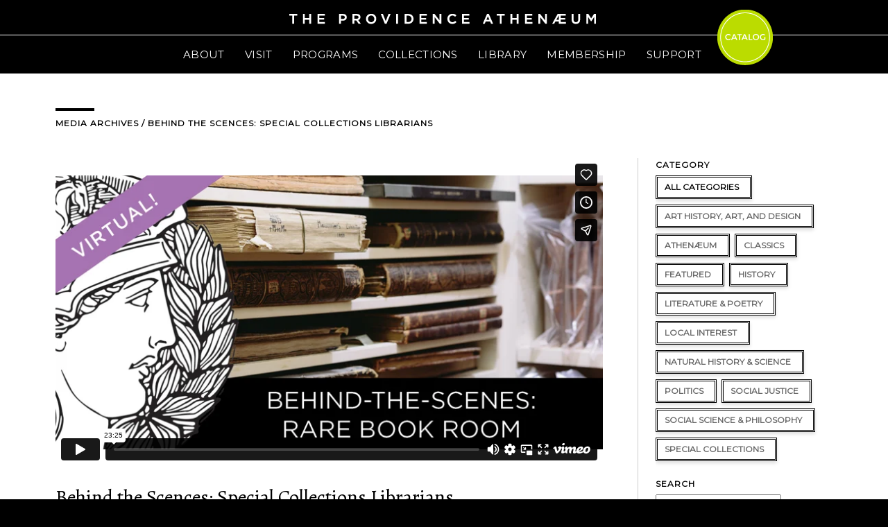

--- FILE ---
content_type: text/html; charset=UTF-8
request_url: https://providenceathenaeum.org/media-archives/behind-the-scences-special-collections-librarians/
body_size: 18025
content:
<!DOCTYPE html>
<html lang="en-US">
<head >
<meta charset="UTF-8" />
<title>Behind the Scences: Special Collections Librarians</title>
<link data-rocket-preload as="style" href="https://fonts.googleapis.com/css?family=Montserrat%3A400%7CAlegreya%3A400%2C400italic&#038;display=swap" rel="preload">
<link href="https://fonts.googleapis.com/css?family=Montserrat%3A400%7CAlegreya%3A400%2C400italic&#038;display=swap" media="print" onload="this.media=&#039;all&#039;" rel="stylesheet">
<noscript data-wpr-hosted-gf-parameters=""><link rel="stylesheet" href="https://fonts.googleapis.com/css?family=Montserrat%3A400%7CAlegreya%3A400%2C400italic&#038;display=swap"></noscript><meta name="description" content="Have you ever wondered what it&#039;s like to care for, exhibit, curate, and hang out with thousands of incredible books every day?

Explore a day in the life of a Special Collections Librarian! Join Kate Wodehouse and Stephanie Ovoian for a view into their work in the Philbrick Rare Book Room." />
		<meta name="robots" content="noodp,noydir" />
		<meta name="viewport" content="width=device-width, initial-scale=1.0" id="dynamik-viewport"/>
<meta name='robots' content='max-image-preview:large' />
	<style>img:is([sizes="auto" i], [sizes^="auto," i]) { contain-intrinsic-size: 3000px 1500px }</style>
	<link rel='dns-prefetch' href='//fonts.googleapis.com' />
<link href='https://fonts.gstatic.com' crossorigin rel='preconnect' />
<link rel="alternate" type="application/rss+xml" title="Providence Athenæum &raquo; Feed" href="https://providenceathenaeum.org/feed/" />
<link rel="alternate" type="application/rss+xml" title="Providence Athenæum &raquo; Comments Feed" href="https://providenceathenaeum.org/comments/feed/" />
<link rel="alternate" type="text/calendar" title="Providence Athenæum &raquo; iCal Feed" href="https://providenceathenaeum.org/calendar/?ical=1" />
<link rel="canonical" href="https://providenceathenaeum.org/media-archives/behind-the-scences-special-collections-librarians/" />
		<!-- This site uses the Google Analytics by ExactMetrics plugin v8.11.1 - Using Analytics tracking - https://www.exactmetrics.com/ -->
		<!-- Note: ExactMetrics is not currently configured on this site. The site owner needs to authenticate with Google Analytics in the ExactMetrics settings panel. -->
					<!-- No tracking code set -->
				<!-- / Google Analytics by ExactMetrics -->
		<link rel='stylesheet' id='tribe-events-pro-mini-calendar-block-styles-css' href='https://providenceathenaeum.org/wp-content/plugins/events-calendar-pro/build/css/tribe-events-pro-mini-calendar-block.css' type='text/css' media='all' />
<link rel='stylesheet' id='sbi_styles-css' href='https://providenceathenaeum.org/wp-content/plugins/instagram-feed/css/sbi-styles.min.css' type='text/css' media='all' />
<link rel='stylesheet' id='font-awesome-css' href='https://providenceathenaeum.org/wp-content/plugins/types/vendor/toolset/toolset-common/res/lib/font-awesome/css/font-awesome.min.css' type='text/css' media='screen' />
<link rel='stylesheet' id='dynamik_minified_stylesheet-css' href='//providenceathenaeum.org/wp-content/uploads/dynamik-gen/theme/dynamik-min.css' type='text/css' media='all' />
<style id='wp-emoji-styles-inline-css' type='text/css'>

	img.wp-smiley, img.emoji {
		display: inline !important;
		border: none !important;
		box-shadow: none !important;
		height: 1em !important;
		width: 1em !important;
		margin: 0 0.07em !important;
		vertical-align: -0.1em !important;
		background: none !important;
		padding: 0 !important;
	}
</style>
<link rel='stylesheet' id='wp-block-library-css' href='https://providenceathenaeum.org/wp-includes/css/dist/block-library/style.min.css' type='text/css' media='all' />
<style id='classic-theme-styles-inline-css' type='text/css'>
/*! This file is auto-generated */
.wp-block-button__link{color:#fff;background-color:#32373c;border-radius:9999px;box-shadow:none;text-decoration:none;padding:calc(.667em + 2px) calc(1.333em + 2px);font-size:1.125em}.wp-block-file__button{background:#32373c;color:#fff;text-decoration:none}
</style>
<link rel='stylesheet' id='wp-components-css' href='https://providenceathenaeum.org/wp-includes/css/dist/components/style.min.css' type='text/css' media='all' />
<link rel='stylesheet' id='wp-preferences-css' href='https://providenceathenaeum.org/wp-includes/css/dist/preferences/style.min.css' type='text/css' media='all' />
<link rel='stylesheet' id='wp-block-editor-css' href='https://providenceathenaeum.org/wp-includes/css/dist/block-editor/style.min.css' type='text/css' media='all' />
<link rel='stylesheet' id='popup-maker-block-library-style-css' href='https://providenceathenaeum.org/wp-content/plugins/popup-maker/dist/packages/block-library-style.css' type='text/css' media='all' />
<style id='filebird-block-filebird-gallery-style-inline-css' type='text/css'>
ul.filebird-block-filebird-gallery{margin:auto!important;padding:0!important;width:100%}ul.filebird-block-filebird-gallery.layout-grid{display:grid;grid-gap:20px;align-items:stretch;grid-template-columns:repeat(var(--columns),1fr);justify-items:stretch}ul.filebird-block-filebird-gallery.layout-grid li img{border:1px solid #ccc;box-shadow:2px 2px 6px 0 rgba(0,0,0,.3);height:100%;max-width:100%;-o-object-fit:cover;object-fit:cover;width:100%}ul.filebird-block-filebird-gallery.layout-masonry{-moz-column-count:var(--columns);-moz-column-gap:var(--space);column-gap:var(--space);-moz-column-width:var(--min-width);columns:var(--min-width) var(--columns);display:block;overflow:auto}ul.filebird-block-filebird-gallery.layout-masonry li{margin-bottom:var(--space)}ul.filebird-block-filebird-gallery li{list-style:none}ul.filebird-block-filebird-gallery li figure{height:100%;margin:0;padding:0;position:relative;width:100%}ul.filebird-block-filebird-gallery li figure figcaption{background:linear-gradient(0deg,rgba(0,0,0,.7),rgba(0,0,0,.3) 70%,transparent);bottom:0;box-sizing:border-box;color:#fff;font-size:.8em;margin:0;max-height:100%;overflow:auto;padding:3em .77em .7em;position:absolute;text-align:center;width:100%;z-index:2}ul.filebird-block-filebird-gallery li figure figcaption a{color:inherit}

</style>
<style id='global-styles-inline-css' type='text/css'>
:root{--wp--preset--aspect-ratio--square: 1;--wp--preset--aspect-ratio--4-3: 4/3;--wp--preset--aspect-ratio--3-4: 3/4;--wp--preset--aspect-ratio--3-2: 3/2;--wp--preset--aspect-ratio--2-3: 2/3;--wp--preset--aspect-ratio--16-9: 16/9;--wp--preset--aspect-ratio--9-16: 9/16;--wp--preset--color--black: #000000;--wp--preset--color--cyan-bluish-gray: #abb8c3;--wp--preset--color--white: #ffffff;--wp--preset--color--pale-pink: #f78da7;--wp--preset--color--vivid-red: #cf2e2e;--wp--preset--color--luminous-vivid-orange: #ff6900;--wp--preset--color--luminous-vivid-amber: #fcb900;--wp--preset--color--light-green-cyan: #7bdcb5;--wp--preset--color--vivid-green-cyan: #00d084;--wp--preset--color--pale-cyan-blue: #8ed1fc;--wp--preset--color--vivid-cyan-blue: #0693e3;--wp--preset--color--vivid-purple: #9b51e0;--wp--preset--gradient--vivid-cyan-blue-to-vivid-purple: linear-gradient(135deg,rgba(6,147,227,1) 0%,rgb(155,81,224) 100%);--wp--preset--gradient--light-green-cyan-to-vivid-green-cyan: linear-gradient(135deg,rgb(122,220,180) 0%,rgb(0,208,130) 100%);--wp--preset--gradient--luminous-vivid-amber-to-luminous-vivid-orange: linear-gradient(135deg,rgba(252,185,0,1) 0%,rgba(255,105,0,1) 100%);--wp--preset--gradient--luminous-vivid-orange-to-vivid-red: linear-gradient(135deg,rgba(255,105,0,1) 0%,rgb(207,46,46) 100%);--wp--preset--gradient--very-light-gray-to-cyan-bluish-gray: linear-gradient(135deg,rgb(238,238,238) 0%,rgb(169,184,195) 100%);--wp--preset--gradient--cool-to-warm-spectrum: linear-gradient(135deg,rgb(74,234,220) 0%,rgb(151,120,209) 20%,rgb(207,42,186) 40%,rgb(238,44,130) 60%,rgb(251,105,98) 80%,rgb(254,248,76) 100%);--wp--preset--gradient--blush-light-purple: linear-gradient(135deg,rgb(255,206,236) 0%,rgb(152,150,240) 100%);--wp--preset--gradient--blush-bordeaux: linear-gradient(135deg,rgb(254,205,165) 0%,rgb(254,45,45) 50%,rgb(107,0,62) 100%);--wp--preset--gradient--luminous-dusk: linear-gradient(135deg,rgb(255,203,112) 0%,rgb(199,81,192) 50%,rgb(65,88,208) 100%);--wp--preset--gradient--pale-ocean: linear-gradient(135deg,rgb(255,245,203) 0%,rgb(182,227,212) 50%,rgb(51,167,181) 100%);--wp--preset--gradient--electric-grass: linear-gradient(135deg,rgb(202,248,128) 0%,rgb(113,206,126) 100%);--wp--preset--gradient--midnight: linear-gradient(135deg,rgb(2,3,129) 0%,rgb(40,116,252) 100%);--wp--preset--font-size--small: 13px;--wp--preset--font-size--medium: 20px;--wp--preset--font-size--large: 36px;--wp--preset--font-size--x-large: 42px;--wp--preset--spacing--20: 0.44rem;--wp--preset--spacing--30: 0.67rem;--wp--preset--spacing--40: 1rem;--wp--preset--spacing--50: 1.5rem;--wp--preset--spacing--60: 2.25rem;--wp--preset--spacing--70: 3.38rem;--wp--preset--spacing--80: 5.06rem;--wp--preset--shadow--natural: 6px 6px 9px rgba(0, 0, 0, 0.2);--wp--preset--shadow--deep: 12px 12px 50px rgba(0, 0, 0, 0.4);--wp--preset--shadow--sharp: 6px 6px 0px rgba(0, 0, 0, 0.2);--wp--preset--shadow--outlined: 6px 6px 0px -3px rgba(255, 255, 255, 1), 6px 6px rgba(0, 0, 0, 1);--wp--preset--shadow--crisp: 6px 6px 0px rgba(0, 0, 0, 1);}:where(.is-layout-flex){gap: 0.5em;}:where(.is-layout-grid){gap: 0.5em;}body .is-layout-flex{display: flex;}.is-layout-flex{flex-wrap: wrap;align-items: center;}.is-layout-flex > :is(*, div){margin: 0;}body .is-layout-grid{display: grid;}.is-layout-grid > :is(*, div){margin: 0;}:where(.wp-block-columns.is-layout-flex){gap: 2em;}:where(.wp-block-columns.is-layout-grid){gap: 2em;}:where(.wp-block-post-template.is-layout-flex){gap: 1.25em;}:where(.wp-block-post-template.is-layout-grid){gap: 1.25em;}.has-black-color{color: var(--wp--preset--color--black) !important;}.has-cyan-bluish-gray-color{color: var(--wp--preset--color--cyan-bluish-gray) !important;}.has-white-color{color: var(--wp--preset--color--white) !important;}.has-pale-pink-color{color: var(--wp--preset--color--pale-pink) !important;}.has-vivid-red-color{color: var(--wp--preset--color--vivid-red) !important;}.has-luminous-vivid-orange-color{color: var(--wp--preset--color--luminous-vivid-orange) !important;}.has-luminous-vivid-amber-color{color: var(--wp--preset--color--luminous-vivid-amber) !important;}.has-light-green-cyan-color{color: var(--wp--preset--color--light-green-cyan) !important;}.has-vivid-green-cyan-color{color: var(--wp--preset--color--vivid-green-cyan) !important;}.has-pale-cyan-blue-color{color: var(--wp--preset--color--pale-cyan-blue) !important;}.has-vivid-cyan-blue-color{color: var(--wp--preset--color--vivid-cyan-blue) !important;}.has-vivid-purple-color{color: var(--wp--preset--color--vivid-purple) !important;}.has-black-background-color{background-color: var(--wp--preset--color--black) !important;}.has-cyan-bluish-gray-background-color{background-color: var(--wp--preset--color--cyan-bluish-gray) !important;}.has-white-background-color{background-color: var(--wp--preset--color--white) !important;}.has-pale-pink-background-color{background-color: var(--wp--preset--color--pale-pink) !important;}.has-vivid-red-background-color{background-color: var(--wp--preset--color--vivid-red) !important;}.has-luminous-vivid-orange-background-color{background-color: var(--wp--preset--color--luminous-vivid-orange) !important;}.has-luminous-vivid-amber-background-color{background-color: var(--wp--preset--color--luminous-vivid-amber) !important;}.has-light-green-cyan-background-color{background-color: var(--wp--preset--color--light-green-cyan) !important;}.has-vivid-green-cyan-background-color{background-color: var(--wp--preset--color--vivid-green-cyan) !important;}.has-pale-cyan-blue-background-color{background-color: var(--wp--preset--color--pale-cyan-blue) !important;}.has-vivid-cyan-blue-background-color{background-color: var(--wp--preset--color--vivid-cyan-blue) !important;}.has-vivid-purple-background-color{background-color: var(--wp--preset--color--vivid-purple) !important;}.has-black-border-color{border-color: var(--wp--preset--color--black) !important;}.has-cyan-bluish-gray-border-color{border-color: var(--wp--preset--color--cyan-bluish-gray) !important;}.has-white-border-color{border-color: var(--wp--preset--color--white) !important;}.has-pale-pink-border-color{border-color: var(--wp--preset--color--pale-pink) !important;}.has-vivid-red-border-color{border-color: var(--wp--preset--color--vivid-red) !important;}.has-luminous-vivid-orange-border-color{border-color: var(--wp--preset--color--luminous-vivid-orange) !important;}.has-luminous-vivid-amber-border-color{border-color: var(--wp--preset--color--luminous-vivid-amber) !important;}.has-light-green-cyan-border-color{border-color: var(--wp--preset--color--light-green-cyan) !important;}.has-vivid-green-cyan-border-color{border-color: var(--wp--preset--color--vivid-green-cyan) !important;}.has-pale-cyan-blue-border-color{border-color: var(--wp--preset--color--pale-cyan-blue) !important;}.has-vivid-cyan-blue-border-color{border-color: var(--wp--preset--color--vivid-cyan-blue) !important;}.has-vivid-purple-border-color{border-color: var(--wp--preset--color--vivid-purple) !important;}.has-vivid-cyan-blue-to-vivid-purple-gradient-background{background: var(--wp--preset--gradient--vivid-cyan-blue-to-vivid-purple) !important;}.has-light-green-cyan-to-vivid-green-cyan-gradient-background{background: var(--wp--preset--gradient--light-green-cyan-to-vivid-green-cyan) !important;}.has-luminous-vivid-amber-to-luminous-vivid-orange-gradient-background{background: var(--wp--preset--gradient--luminous-vivid-amber-to-luminous-vivid-orange) !important;}.has-luminous-vivid-orange-to-vivid-red-gradient-background{background: var(--wp--preset--gradient--luminous-vivid-orange-to-vivid-red) !important;}.has-very-light-gray-to-cyan-bluish-gray-gradient-background{background: var(--wp--preset--gradient--very-light-gray-to-cyan-bluish-gray) !important;}.has-cool-to-warm-spectrum-gradient-background{background: var(--wp--preset--gradient--cool-to-warm-spectrum) !important;}.has-blush-light-purple-gradient-background{background: var(--wp--preset--gradient--blush-light-purple) !important;}.has-blush-bordeaux-gradient-background{background: var(--wp--preset--gradient--blush-bordeaux) !important;}.has-luminous-dusk-gradient-background{background: var(--wp--preset--gradient--luminous-dusk) !important;}.has-pale-ocean-gradient-background{background: var(--wp--preset--gradient--pale-ocean) !important;}.has-electric-grass-gradient-background{background: var(--wp--preset--gradient--electric-grass) !important;}.has-midnight-gradient-background{background: var(--wp--preset--gradient--midnight) !important;}.has-small-font-size{font-size: var(--wp--preset--font-size--small) !important;}.has-medium-font-size{font-size: var(--wp--preset--font-size--medium) !important;}.has-large-font-size{font-size: var(--wp--preset--font-size--large) !important;}.has-x-large-font-size{font-size: var(--wp--preset--font-size--x-large) !important;}
:where(.wp-block-post-template.is-layout-flex){gap: 1.25em;}:where(.wp-block-post-template.is-layout-grid){gap: 1.25em;}
:where(.wp-block-columns.is-layout-flex){gap: 2em;}:where(.wp-block-columns.is-layout-grid){gap: 2em;}
:root :where(.wp-block-pullquote){font-size: 1.5em;line-height: 1.6;}
</style>
<link rel='stylesheet' id='essential-grid-plugin-settings-css' href='https://providenceathenaeum.org/wp-content/plugins/essential-grid/public/assets/css/settings.css' type='text/css' media='all' />
<link rel='stylesheet' id='tp-fontello-css' href='https://providenceathenaeum.org/wp-content/plugins/essential-grid/public/assets/font/fontello/css/fontello.css' type='text/css' media='all' />
<link rel='stylesheet' id='search-filter-plugin-styles-css' href='https://providenceathenaeum.org/wp-content/plugins/search-filter-pro/public/assets/css/search-filter.min.css' type='text/css' media='all' />
<link rel='stylesheet' id='custom-css' href='https://providenceathenaeum.org/wp-content/themes/dynamik-gen/lib/css/main.css' type='text/css' media='all' />
<link rel='stylesheet' id='custom2-css' href='https://providenceathenaeum.org/wp-content/themes/dynamik-gen/lib/css/custom.css?v2&#038;ver=53dbb2ccc1ad3686762d8d106d5bff5e' type='text/css' media='all' />

<link rel='stylesheet' id='popup-maker-site-css' href='//providenceathenaeum.org/wp-content/uploads/pum/pum-site-styles.css?generated=1769621365&#038;ver=1.21.5' type='text/css' media='all' />
<link rel='stylesheet' id='msl-main-css' href='https://providenceathenaeum.org/wp-content/plugins/master-slider/public/assets/css/masterslider.main.css' type='text/css' media='all' />
<link rel='stylesheet' id='msl-custom-css' href='https://providenceathenaeum.org/wp-content/uploads/master-slider/custom.css' type='text/css' media='all' />
<script type="text/javascript" src="https://providenceathenaeum.org/wp-includes/js/jquery/jquery.min.js" id="jquery-core-js"></script>
<script type="text/javascript" src="https://providenceathenaeum.org/wp-includes/js/jquery/jquery-migrate.min.js" id="jquery-migrate-js"></script>
<script type="text/javascript" id="search-filter-plugin-build-js-extra">
/* <![CDATA[ */
var SF_LDATA = {"ajax_url":"https:\/\/providenceathenaeum.org\/wp-admin\/admin-ajax.php","home_url":"https:\/\/providenceathenaeum.org\/","extensions":[]};
/* ]]> */
</script>
<script type="text/javascript" src="https://providenceathenaeum.org/wp-content/plugins/search-filter-pro/public/assets/js/search-filter-build.min.js" id="search-filter-plugin-build-js"></script>
<script type="text/javascript" src="https://providenceathenaeum.org/wp-content/plugins/search-filter-pro/public/assets/js/chosen.jquery.min.js" id="search-filter-plugin-chosen-js"></script>
<!--[if lt IE 9]>
<script type="text/javascript" src="https://providenceathenaeum.org/wp-content/themes/genesis/lib/js/html5shiv.js" id="html5shiv-js"></script>
<![endif]-->
<script type="text/javascript" src="https://providenceathenaeum.org/wp-content/themes/dynamik-gen/js/retina.min.js" id="bg-retina-js"></script>
<script type="text/javascript" src="https://providenceathenaeum.org/wp-content/themes/dynamik-gen/js/sticky-menu.js" id="sample-sticky-menu-js"></script>
<link rel="https://api.w.org/" href="https://providenceathenaeum.org/wp-json/" /><link rel="EditURI" type="application/rsd+xml" title="RSD" href="https://providenceathenaeum.org/xmlrpc.php?rsd" />
<link rel="alternate" title="oEmbed (JSON)" type="application/json+oembed" href="https://providenceathenaeum.org/wp-json/oembed/1.0/embed?url=https%3A%2F%2Fprovidenceathenaeum.org%2Fmedia-archives%2Fbehind-the-scences-special-collections-librarians%2F" />
<link rel="alternate" title="oEmbed (XML)" type="text/xml+oembed" href="https://providenceathenaeum.org/wp-json/oembed/1.0/embed?url=https%3A%2F%2Fprovidenceathenaeum.org%2Fmedia-archives%2Fbehind-the-scences-special-collections-librarians%2F&#038;format=xml" />
<script>var ms_grabbing_curosr = 'https://providenceathenaeum.org/wp-content/plugins/master-slider/public/assets/css/common/grabbing.cur', ms_grab_curosr = 'https://providenceathenaeum.org/wp-content/plugins/master-slider/public/assets/css/common/grab.cur';</script>
<meta name="generator" content="MasterSlider 3.11.0 - Responsive Touch Image Slider | avt.li/msf" />
<meta name="tec-api-version" content="v1"><meta name="tec-api-origin" content="https://providenceathenaeum.org"><link rel="alternate" href="https://providenceathenaeum.org/wp-json/tribe/events/v1/" /><link rel="icon" href="//providenceathenaeum.org/wp-content/uploads/dynamik-gen/theme/images/favicon.png" />
<link rel="pingback" href="https://providenceathenaeum.org/xmlrpc.php" />
<script type="text/javascript">
var dynamik_sf_enabled = true;
var dynamik_reveal_sub_pages = false;
var media_query_mobile_width = 839;
</script>
<!-- "Not Home CSS" hook box styles --><style type="text/css"> .dot-home{display:none;}.header-image .title-area,.header-image .site-title,.header-image .site-title a,.header-image .site-header .wrap .title-area{display:none;}.site-header{display:none;} @media screen and (max-width:1240px){.dot{right:11%!important;}}@media screen and (max-width:1180px){.dot{right:9%!important;}}@media screen and (max-width:1025px){.dot{right:7%!important;}}@media screen and (max-width:985px){.dot{right:0%!important;}}</style><!-- end "Not Home CSS" hook box styles -->
			<style type="text/css" id="wp-custom-css">
			/*
You can add your own CSS here.

Click the help icon above to learn more.
*/

.site-header .wrap {
	position: relative;
}

/* center image in post */
article img {
    display: block;
    margin: 0 auto;
}

.tribe-events-list-event-description a {color:#000000 !important}

.tribe-events-list-event-description a:link {border-bottom: 1px dotted #000;
    text-decoration: none; !important}

.tribe-events-list-event-description a:hover {color:#BBDC00 !important}

.tribe-events-list h2.tribe-events-list-event-title a {color:#000} a:hover {color:#BBDC00 !important}

.tribe-events-sub-nav a {
color: #000000; !important
}

.tribe-events-content a {
color: #000000; !important
}

.tribe-events-content p {
font-size: 18px !important 
}

.gform_footer input[type="submit"] {
	position: relative;
    display: inline-block;
    background-color: #BBDC00;
    font-family: montserrat;
    text-transform: uppercase;
    padding: 10px 30px;
    margin-bottom: 20px;
    color: #fff !important;
	border:none;
	transition: all 0.2s ease-in-out;
}
.submit-wrapper:hover .gform_footer input[type="submit"] {
	color: #fff !important;
	background-color: #000;
	border-color: #BBDC00;
}
.submit-wrapper {
	position: relative;
	display: inline-block;
}

@media (min-width: 641px) {
	div.ginput_complex.ginput_container.gf_name_has_3 span {
		width: 41%;
	}
  .gf_name_has_3.ginput_container_name .name_prefix {
	  width: 18% !important;
	}	
	
}

.event-sidebar a.ath-button--primary {
	text-align: center;
	min-width: 230px;
}

.ath-button--secondary {
	background-color: #a672b1 !important;
}
.ath-button--secondary:hover {
	background-color: #000 !important;
}
.ath-button--secondary:hover:after {
	border: 1px solid #a672b1 !important;
}

.esg-grid .mainul li.eg-staff-wrapper {
	min-height: 450px;
}

/* Adjust positioning of logo when logged-in. */
.logged-in.header-image .title-area, 
.logged-in.header-image .site-title, 
.logged-in.header-image .site-title a, 
.logged-in.header-image .site-header .wrap .title-area {
/* 	top: 32px; */
}

/* Notification Bar */

.logged-in #wnb-bar {
	display: none;
}
.has-notification-bar .notification-bar {
	padding: 6px 20px;
	text-align: center;
}
.has-notification-bar .notification-bar p {
	max-width: 1100px;
	margin: 0 auto;
	font-family: 'Montserrat','sans-serif';
	font-size: 14px;
}
.has-notification-bar .notification-bar a {
	background-color: #000;
	color: #fff;
	padding: 1px 6px;
	display: inline-block;
	margin-left: 10px;
	font-size: 12px;
	border-radius: 5px;
}

.su-spoiler.su-spoiler-closed>.su-spoiler-content {
	display: none;
}

.StripeElement--card {
	border: 1px solid rgba(119,119,119, 1);
	padding: 10px;
	border-radius: 3px;
}		</style>
		<meta name="generator" content="WP Rocket 3.20.3" data-wpr-features="wpr_preload_links wpr_desktop" /></head>
<body class="wp-singular media-archive-item-template-default single single-media-archive-item postid-6117 wp-theme-genesis wp-child-theme-dynamik-gen fl-builder-lite-2-9-4-2 fl-no-js _masterslider _ms_version_3.11.0 tribe-no-js header-image header-full-width full-width-content unknown-os ie11 feature-top-outside site-fluid override dynamik-page-builder" itemscope itemtype="https://schema.org/WebPage"><nav class="nav-secondary" itemscope itemtype="https://schema.org/SiteNavigationElement"><div data-rocket-location-hash="f940b01bc38131d735605abc81880f33" class="wrap"><ul id="menu-primary-menu" class="menu genesis-nav-menu menu-secondary js-superfish"><li id="menu-item-103" class="menu-item menu-item-type-custom menu-item-object-custom menu-item-has-children menu-item-103"><a href="#" itemprop="url"><span itemprop="name">ABOUT</span></a>
<ul class="sub-menu">
	<li id="menu-item-563" class="menu-item menu-item-type-post_type menu-item-object-page menu-item-563"><a href="https://providenceathenaeum.org/about/welcome/" itemprop="url"><span itemprop="name">WELCOME</span></a></li>
	<li id="menu-item-564" class="menu-item menu-item-type-post_type menu-item-object-page menu-item-564"><a href="https://providenceathenaeum.org/about/history/" itemprop="url"><span itemprop="name">HISTORY</span></a></li>
	<li id="menu-item-565" class="menu-item menu-item-type-post_type menu-item-object-page menu-item-565"><a href="https://providenceathenaeum.org/about/in-the-news/" itemprop="url"><span itemprop="name">IN THE NEWS</span></a></li>
	<li id="menu-item-568" class="menu-item menu-item-type-post_type menu-item-object-page menu-item-568"><a href="https://providenceathenaeum.org/about/staff/" itemprop="url"><span itemprop="name">STAFF</span></a></li>
	<li id="menu-item-808" class="menu-item menu-item-type-post_type menu-item-object-page menu-item-808"><a href="https://providenceathenaeum.org/about/board/" itemprop="url"><span itemprop="name">BOARD</span></a></li>
	<li id="menu-item-569" class="menu-item menu-item-type-post_type menu-item-object-page menu-item-569"><a href="https://providenceathenaeum.org/about/jobsvolunteer/" itemprop="url"><span itemprop="name">JOBS/VOLUNTEER</span></a></li>
</ul>
</li>
<li id="menu-item-102" class="menu-item menu-item-type-custom menu-item-object-custom menu-item-has-children menu-item-102"><a href="#" itemprop="url"><span itemprop="name">VISIT</span></a>
<ul class="sub-menu">
	<li id="menu-item-98" class="menu-item menu-item-type-post_type menu-item-object-page menu-item-98"><a href="https://providenceathenaeum.org/visit/plan-your-visit/" itemprop="url"><span itemprop="name">PLAN YOUR VISIT</span></a></li>
	<li id="menu-item-7200" class="menu-item menu-item-type-post_type menu-item-object-page menu-item-7200"><a href="https://providenceathenaeum.org/visit/tours/" itemprop="url"><span itemprop="name">TOURS</span></a></li>
	<li id="menu-item-7214" class="menu-item menu-item-type-post_type menu-item-object-page menu-item-7214"><a href="https://providenceathenaeum.org/visit/visitor-guidelines/" itemprop="url"><span itemprop="name">VISITOR GUIDELINES</span></a></li>
	<li id="menu-item-567" class="menu-item menu-item-type-post_type menu-item-object-page menu-item-567"><a href="https://providenceathenaeum.org/about/building-rental/" itemprop="url"><span itemprop="name">BUILDING RENTAL</span></a></li>
</ul>
</li>
<li id="menu-item-104" class="menu-item menu-item-type-custom menu-item-object-custom menu-item-has-children menu-item-104"><a href="#" itemprop="url"><span itemprop="name">PROGRAMS</span></a>
<ul class="sub-menu">
	<li id="menu-item-7755" class="menu-item menu-item-type-post_type menu-item-object-page menu-item-7755"><a href="https://providenceathenaeum.org/programs/about-programs/" itemprop="url"><span itemprop="name">ABOUT</span></a></li>
	<li id="menu-item-6403" class="menu-item menu-item-type-custom menu-item-object-custom menu-item-6403"><a href="https://providenceathenaeum.org/calendar/" itemprop="url"><span itemprop="name">CALENDAR</span></a></li>
	<li id="menu-item-6401" class="menu-item menu-item-type-post_type menu-item-object-page menu-item-6401"><a href="https://providenceathenaeum.org/programs/media-archives/" itemprop="url"><span itemprop="name">RECORDED PROGRAMS</span></a></li>
	<li id="menu-item-3745" class="menu-item menu-item-type-post_type menu-item-object-page menu-item-3745"><a href="https://providenceathenaeum.org/programs/reading-groups/" itemprop="url"><span itemprop="name">READING GROUPS</span></a></li>
</ul>
</li>
<li id="menu-item-105" class="menu-item menu-item-type-custom menu-item-object-custom menu-item-has-children menu-item-105"><a href="#" itemprop="url"><span itemprop="name">COLLECTIONS</span></a>
<ul class="sub-menu">
	<li id="menu-item-170" class="menu-item menu-item-type-post_type menu-item-object-page menu-item-170"><a href="https://providenceathenaeum.org/collections/special-collections/" itemprop="url"><span itemprop="name">SPECIAL COLLECTIONS</span></a></li>
	<li id="menu-item-169" class="menu-item menu-item-type-post_type menu-item-object-page menu-item-169"><a href="https://providenceathenaeum.org/collections/art-collection/" itemprop="url"><span itemprop="name">ART COLLECTION</span></a></li>
	<li id="menu-item-571" class="menu-item menu-item-type-post_type menu-item-object-page menu-item-571"><a href="https://providenceathenaeum.org/collections/exhibits/" itemprop="url"><span itemprop="name">EXHIBITS</span></a></li>
</ul>
</li>
<li id="menu-item-6430" class="menu-item menu-item-type-custom menu-item-object-custom menu-item-has-children menu-item-6430"><a href="#" itemprop="url"><span itemprop="name">LIBRARY</span></a>
<ul class="sub-menu">
	<li id="menu-item-168" class="menu-item menu-item-type-post_type menu-item-object-page menu-item-168"><a href="https://providenceathenaeum.org/collections/general-collections/" itemprop="url"><span itemprop="name">LIBRARY SERVICES</span></a></li>
	<li id="menu-item-573" class="menu-item menu-item-type-post_type menu-item-object-page menu-item-573"><a href="https://providenceathenaeum.org/childrens/about/" itemprop="url"><span itemprop="name">CHILDREN&#8217;S LIBRARY</span></a></li>
	<li id="menu-item-8302" class="menu-item menu-item-type-post_type menu-item-object-page menu-item-8302"><a href="https://providenceathenaeum.org/collections/general-collections/hoopla/" itemprop="url"><span itemprop="name">HOOPLA</span></a></li>
</ul>
</li>
<li id="menu-item-6423" class="menu-item menu-item-type-custom menu-item-object-custom menu-item-has-children menu-item-6423"><a href="#" itemprop="url"><span itemprop="name">MEMBERSHIP</span></a>
<ul class="sub-menu">
	<li id="menu-item-8296" class="menu-item menu-item-type-post_type menu-item-object-page menu-item-8296"><a href="https://providenceathenaeum.org/membership/benefits/" itemprop="url"><span itemprop="name">BENEFITS</span></a></li>
	<li id="menu-item-8297" class="menu-item menu-item-type-post_type menu-item-object-page menu-item-8297"><a href="https://providenceathenaeum.org/membership/join-renew-gift/" itemprop="url"><span itemprop="name">JOIN, RENEW, &#038; GIFT</span></a></li>
	<li id="menu-item-566" class="menu-item menu-item-type-post_type menu-item-object-page menu-item-566"><a href="https://providenceathenaeum.org/about/publications/" itemprop="url"><span itemprop="name">PUBLICATIONS</span></a></li>
</ul>
</li>
<li id="menu-item-107" class="menu-item menu-item-type-custom menu-item-object-custom menu-item-has-children menu-item-107"><a href="#" itemprop="url"><span itemprop="name">SUPPORT</span></a>
<ul class="sub-menu">
	<li id="menu-item-577" class="menu-item menu-item-type-post_type menu-item-object-page menu-item-577"><a href="https://providenceathenaeum.org/support/giving/" itemprop="url"><span itemprop="name">GIVING</span></a></li>
	<li id="menu-item-3395" class="menu-item menu-item-type-post_type menu-item-object-page menu-item-3395"><a href="https://providenceathenaeum.org/support/athena-society/" itemprop="url"><span itemprop="name">ATHENA SOCIETY</span></a></li>
	<li id="menu-item-2499" class="menu-item menu-item-type-post_type menu-item-object-page menu-item-2499"><a href="https://providenceathenaeum.org/support/sponsorship/" itemprop="url"><span itemprop="name">SPONSORSHIP</span></a></li>
</ul>
</li>
<li id="menu-item-704" class="menu-item menu-item-type-custom menu-item-object-custom menu-item-704"><a target="_blank" href="https://librarycat.risd.edu/" itemprop="url"><span itemprop="name">CATALOG</span></a></li>
</ul></div></nav><div data-rocket-location-hash="0618d851ce5ae792f527e16bbc8f30f9" class="site-container"><div data-rocket-location-hash="743683b12013df54188702a7fe6f643a" class="secondary-header"><a href="http://providenceathenaeum.org"> <img src="//providenceathenaeum.org/wp-content/uploads/dynamik-gen/theme/images/ath_secondary-logo.png"></a></div>

<header data-rocket-location-hash="c4a7b4e84d614d233770ecab13f900a5" class="site-header" itemscope itemtype="https://schema.org/WPHeader"><div class="wrap"><div class="title-area"></div></div></header>	<div data-rocket-location-hash="c7ebc4ee5ec1e19c8c4d4e5abd36a941" class="responsive-primary-menu-container">
			<h3 class="mobile-primary-toggle">BROWSE</h3>
	<div data-rocket-location-hash="2bc0dfaf4797b9dc0a28a53c5cda8cfb" class="responsive-menu-icon">
		<span class="responsive-icon-bar"></span>
		<span class="responsive-icon-bar"></span>
		<span class="responsive-icon-bar"></span>
	</div>
  	</div>
<nav class="nav-primary" itemscope itemtype="https://schema.org/SiteNavigationElement"><div class="wrap"><ul id="menu-primary-menu-1" class="menu genesis-nav-menu menu-primary js-superfish"><li class="menu-item menu-item-type-custom menu-item-object-custom menu-item-has-children menu-item-103"><a href="#" itemprop="url"><span itemprop="name">ABOUT</span></a>
<ul class="sub-menu">
	<li class="menu-item menu-item-type-post_type menu-item-object-page menu-item-563"><a href="https://providenceathenaeum.org/about/welcome/" itemprop="url"><span itemprop="name">WELCOME</span></a></li>
	<li class="menu-item menu-item-type-post_type menu-item-object-page menu-item-564"><a href="https://providenceathenaeum.org/about/history/" itemprop="url"><span itemprop="name">HISTORY</span></a></li>
	<li class="menu-item menu-item-type-post_type menu-item-object-page menu-item-565"><a href="https://providenceathenaeum.org/about/in-the-news/" itemprop="url"><span itemprop="name">IN THE NEWS</span></a></li>
	<li class="menu-item menu-item-type-post_type menu-item-object-page menu-item-568"><a href="https://providenceathenaeum.org/about/staff/" itemprop="url"><span itemprop="name">STAFF</span></a></li>
	<li class="menu-item menu-item-type-post_type menu-item-object-page menu-item-808"><a href="https://providenceathenaeum.org/about/board/" itemprop="url"><span itemprop="name">BOARD</span></a></li>
	<li class="menu-item menu-item-type-post_type menu-item-object-page menu-item-569"><a href="https://providenceathenaeum.org/about/jobsvolunteer/" itemprop="url"><span itemprop="name">JOBS/VOLUNTEER</span></a></li>
</ul>
</li>
<li class="menu-item menu-item-type-custom menu-item-object-custom menu-item-has-children menu-item-102"><a href="#" itemprop="url"><span itemprop="name">VISIT</span></a>
<ul class="sub-menu">
	<li class="menu-item menu-item-type-post_type menu-item-object-page menu-item-98"><a href="https://providenceathenaeum.org/visit/plan-your-visit/" itemprop="url"><span itemprop="name">PLAN YOUR VISIT</span></a></li>
	<li class="menu-item menu-item-type-post_type menu-item-object-page menu-item-7200"><a href="https://providenceathenaeum.org/visit/tours/" itemprop="url"><span itemprop="name">TOURS</span></a></li>
	<li class="menu-item menu-item-type-post_type menu-item-object-page menu-item-7214"><a href="https://providenceathenaeum.org/visit/visitor-guidelines/" itemprop="url"><span itemprop="name">VISITOR GUIDELINES</span></a></li>
	<li class="menu-item menu-item-type-post_type menu-item-object-page menu-item-567"><a href="https://providenceathenaeum.org/about/building-rental/" itemprop="url"><span itemprop="name">BUILDING RENTAL</span></a></li>
</ul>
</li>
<li class="menu-item menu-item-type-custom menu-item-object-custom menu-item-has-children menu-item-104"><a href="#" itemprop="url"><span itemprop="name">PROGRAMS</span></a>
<ul class="sub-menu">
	<li class="menu-item menu-item-type-post_type menu-item-object-page menu-item-7755"><a href="https://providenceathenaeum.org/programs/about-programs/" itemprop="url"><span itemprop="name">ABOUT</span></a></li>
	<li class="menu-item menu-item-type-custom menu-item-object-custom menu-item-6403"><a href="https://providenceathenaeum.org/calendar/" itemprop="url"><span itemprop="name">CALENDAR</span></a></li>
	<li class="menu-item menu-item-type-post_type menu-item-object-page menu-item-6401"><a href="https://providenceathenaeum.org/programs/media-archives/" itemprop="url"><span itemprop="name">RECORDED PROGRAMS</span></a></li>
	<li class="menu-item menu-item-type-post_type menu-item-object-page menu-item-3745"><a href="https://providenceathenaeum.org/programs/reading-groups/" itemprop="url"><span itemprop="name">READING GROUPS</span></a></li>
</ul>
</li>
<li class="menu-item menu-item-type-custom menu-item-object-custom menu-item-has-children menu-item-105"><a href="#" itemprop="url"><span itemprop="name">COLLECTIONS</span></a>
<ul class="sub-menu">
	<li class="menu-item menu-item-type-post_type menu-item-object-page menu-item-170"><a href="https://providenceathenaeum.org/collections/special-collections/" itemprop="url"><span itemprop="name">SPECIAL COLLECTIONS</span></a></li>
	<li class="menu-item menu-item-type-post_type menu-item-object-page menu-item-169"><a href="https://providenceathenaeum.org/collections/art-collection/" itemprop="url"><span itemprop="name">ART COLLECTION</span></a></li>
	<li class="menu-item menu-item-type-post_type menu-item-object-page menu-item-571"><a href="https://providenceathenaeum.org/collections/exhibits/" itemprop="url"><span itemprop="name">EXHIBITS</span></a></li>
</ul>
</li>
<li class="menu-item menu-item-type-custom menu-item-object-custom menu-item-has-children menu-item-6430"><a href="#" itemprop="url"><span itemprop="name">LIBRARY</span></a>
<ul class="sub-menu">
	<li class="menu-item menu-item-type-post_type menu-item-object-page menu-item-168"><a href="https://providenceathenaeum.org/collections/general-collections/" itemprop="url"><span itemprop="name">LIBRARY SERVICES</span></a></li>
	<li class="menu-item menu-item-type-post_type menu-item-object-page menu-item-573"><a href="https://providenceathenaeum.org/childrens/about/" itemprop="url"><span itemprop="name">CHILDREN&#8217;S LIBRARY</span></a></li>
	<li class="menu-item menu-item-type-post_type menu-item-object-page menu-item-8302"><a href="https://providenceathenaeum.org/collections/general-collections/hoopla/" itemprop="url"><span itemprop="name">HOOPLA</span></a></li>
</ul>
</li>
<li class="menu-item menu-item-type-custom menu-item-object-custom menu-item-has-children menu-item-6423"><a href="#" itemprop="url"><span itemprop="name">MEMBERSHIP</span></a>
<ul class="sub-menu">
	<li class="menu-item menu-item-type-post_type menu-item-object-page menu-item-8296"><a href="https://providenceathenaeum.org/membership/benefits/" itemprop="url"><span itemprop="name">BENEFITS</span></a></li>
	<li class="menu-item menu-item-type-post_type menu-item-object-page menu-item-8297"><a href="https://providenceathenaeum.org/membership/join-renew-gift/" itemprop="url"><span itemprop="name">JOIN, RENEW, &#038; GIFT</span></a></li>
	<li class="menu-item menu-item-type-post_type menu-item-object-page menu-item-566"><a href="https://providenceathenaeum.org/about/publications/" itemprop="url"><span itemprop="name">PUBLICATIONS</span></a></li>
</ul>
</li>
<li class="menu-item menu-item-type-custom menu-item-object-custom menu-item-has-children menu-item-107"><a href="#" itemprop="url"><span itemprop="name">SUPPORT</span></a>
<ul class="sub-menu">
	<li class="menu-item menu-item-type-post_type menu-item-object-page menu-item-577"><a href="https://providenceathenaeum.org/support/giving/" itemprop="url"><span itemprop="name">GIVING</span></a></li>
	<li class="menu-item menu-item-type-post_type menu-item-object-page menu-item-3395"><a href="https://providenceathenaeum.org/support/athena-society/" itemprop="url"><span itemprop="name">ATHENA SOCIETY</span></a></li>
	<li class="menu-item menu-item-type-post_type menu-item-object-page menu-item-2499"><a href="https://providenceathenaeum.org/support/sponsorship/" itemprop="url"><span itemprop="name">SPONSORSHIP</span></a></li>
</ul>
</li>
<li class="menu-item menu-item-type-custom menu-item-object-custom menu-item-704"><a target="_blank" href="https://librarycat.risd.edu/" itemprop="url"><span itemprop="name">CATALOG</span></a></li>
</ul></div></nav>	<div data-rocket-location-hash="bdbd7a48afcac7356981be71baeded21" class="responsive-secondary-menu-container">
			<h3 class="mobile-secondary-toggle">two</h3>
	<div data-rocket-location-hash="10047f8c05b2bf3e9d4fde91c5d8079f" class="responsive-menu-icon">
		<span class="responsive-icon-bar"></span>
		<span class="responsive-icon-bar"></span>
		<span class="responsive-icon-bar"></span>
	</div>
  	</div>
<div data-rocket-location-hash="e43400facf631b6e923cd0904d07abb1" class="dot"><a href="http://librarycat.risd.edu/" target="_blank" > <img src="//providenceathenaeum.org/wp-content/uploads/dynamik-gen/theme/images/dot.png"></a></div>
<div data-rocket-location-hash="82cb6e91d77b3eba124047d6baf92c9d" class="dot-home"><a href="http://librarycat.risd.edu/" target="_blank" > <img src="//providenceathenaeum.org/wp-content/uploads/dynamik-gen/theme/images/dot.png"></a></div>
<div data-rocket-location-hash="7d83ca982bc4bafcaedd747f895d9c22" class="site-inner" role="main" itemprop="mainContentOfPage">
<div data-rocket-location-hash="26f9b3f161014c75c37caeea8fa613a0" class="media-archives-container clearfix">

  <div class="line-decoration"></div>
  <div class="breadcrumb">
    <a href="/media-archives">Media Archives</a> / Behind the Scences: Special Collections Librarians  </div>

  <div class="media-content">

    <div class="media-container">
      <iframe src="https://player.vimeo.com/video/481756108?dnt=1&amp;app_id=122963" width="640" height="360" frameborder="0" allow="autoplay; fullscreen; picture-in-picture; clipboard-write; encrypted-media; web-share" referrerpolicy="strict-origin-when-cross-origin"></iframe>    </div>

    <div class="media-details">
      <h1>Behind the Scences: Special Collections Librarians</h1>
      <div class="media-date">November 19, 2020</div>
      <div class="media-description"><p>Have you ever wondered what it&#8217;s like to care for, exhibit, curate, and hang out with thousands of incredible books every day?</p>
<p>Explore a day in the life of a Special Collections Librarian! Join Kate Wodehouse and Stephanie Ovoian for a view into their work in the Philbrick Rare Book Room. </p>
</div>
      <p>--</p>
      <div class="media-speaker-bio"><p>Stephanie Ovoian is the Reference &amp; Special Collections Librarian at the Providence Athenæum.  She received her MLIS from the University of Rhode Island and has completed coursework through the University of Virginia’s Rare Book School.  She lives in Providence with her husband and their two cats.</p>
<p>Kate Wodehouse is the Director of Collections and Library Services at the Providence Athenæum.  Kate has worked extensively with the collections and scholars over the past twenty-three years, and has curated many exhibitions that highlight the Athenaeum’s rich and varied special collections. Her favorite exhibitions include those that have incorporated objects from other collections such as Inspired by Nature with the RSID Nature Lab, The Dandy I’m Sure with the RISD Museum and RIHS, and collaborations with visual artists such as The Wondershow with Carolyn Gennari and The Paper Dolls Project with four local artists and AS220. Kate lives in Providence with her husband, son, and dog.  On weekends they enjoy family outings exploring the coastal inlets of Narragansett Bay and hiking through woodland trails.</p>
</div>

      <div class="event-sponsor">
              </div>
      
      <div class="season-sponsor-block">
                <h5>
                      This season was generously supported by the following friends and partners:
                  </h5>
                                        <a href="https://providenceathenaeum.org/support/sponsorship/" target="_blank">
              <img src="https://providenceathenaeum.org/wp-content/uploads/2020/09/Fall-2020-Sponsor-Graphic_600w.jpg" />
            </a>
                        </div>

      <hr />
      <div class="media-categories">
                   <h6>
             <em>
              Categories: 
                Athenæum, Local Interest, Special Collections             </em>
           </h6>
                
                </div>
    </div>

      </div>
  <div class="sidebar">
    <div class="search-archives">
      <form data-sf-form-id='6144' data-is-rtl='0' data-maintain-state='' data-results-url='https://providenceathenaeum.org/media-archives' data-ajax-url='https://providenceathenaeum.org/?sfid=6144&amp;sf_action=get_data&amp;sf_data=all' data-ajax-form-url='https://providenceathenaeum.org/?sfid=6144&amp;sf_action=get_data&amp;sf_data=form' data-display-result-method='shortcode' data-use-history-api='1' data-template-loaded='0' data-lang-code='en' data-ajax='1' data-ajax-data-type='json' data-ajax-links-selector='.pagination a' data-ajax-target='#search-filter-results-6144' data-ajax-pagination-type='normal' data-update-ajax-url='1' data-only-results-ajax='1' data-scroll-to-pos='0' data-init-paged='1' data-auto-update='1' data-auto-count='1' data-auto-count-refresh-mode='1' action='https://providenceathenaeum.org/media-archives' method='post' class='searchandfilter' id='search-filter-form-6144' autocomplete='off' data-instance-count='1'><ul><li class="sf-field-taxonomy-media-archives-category" data-sf-field-name="_sft_media-archives-category" data-sf-field-type="taxonomy" data-sf-field-input-type="radio" data-sf-term-rewrite='["https:\/\/providenceathenaeum.org\/media-archives-category\/[0]\/"]'><h4>Category</h4>		<ul class="">
					  <li class="sf-level-0 sf-item-0 sf-option-active" data-sf-count="0" data-sf-depth="0"><input  class="sf-input-radio" type="radio" value="" name="_sft_media-archives-category[]" checked="checked" id="sf-input-2421123b8ade4ad2d588dff9ec6bc487"><label class="sf-label-radio" for="sf-input-2421123b8ade4ad2d588dff9ec6bc487">All Categories</label></li><li class="sf-level-0 sf-item-118" data-sf-count="33" data-sf-depth="0"><input  class="sf-input-radio" type="radio" value="art-and-design" name="_sft_media-archives-category[]" id="sf-input-2368e15351d2bd1589df643967f6a9a8"><label class="sf-label-radio" for="sf-input-2368e15351d2bd1589df643967f6a9a8">Art History, Art, and Design</label></li><li class="sf-level-0 sf-item-109" data-sf-count="19" data-sf-depth="0"><input  class="sf-input-radio" type="radio" value="athenaeum" name="_sft_media-archives-category[]" id="sf-input-3d995857af52aff803d28ba20346208f"><label class="sf-label-radio" for="sf-input-3d995857af52aff803d28ba20346208f">Athenæum</label></li><li class="sf-level-0 sf-item-121" data-sf-count="10" data-sf-depth="0"><input  class="sf-input-radio" type="radio" value="classics" name="_sft_media-archives-category[]" id="sf-input-6f8c438d82f5b12a39c985f78ddd8db5"><label class="sf-label-radio" for="sf-input-6f8c438d82f5b12a39c985f78ddd8db5">Classics</label></li><li class="sf-level-0 sf-item-104" data-sf-count="25" data-sf-depth="0"><input  class="sf-input-radio" type="radio" value="featured" name="_sft_media-archives-category[]" id="sf-input-36d7347e1b26521e2f3340aa545ead51"><label class="sf-label-radio" for="sf-input-36d7347e1b26521e2f3340aa545ead51">Featured</label></li><li class="sf-level-0 sf-item-108" data-sf-count="81" data-sf-depth="0"><input  class="sf-input-radio" type="radio" value="history" name="_sft_media-archives-category[]" id="sf-input-d6acecd3e81a9e54fd2fe60b2c53f058"><label class="sf-label-radio" for="sf-input-d6acecd3e81a9e54fd2fe60b2c53f058">History</label></li><li class="sf-level-0 sf-item-112" data-sf-count="47" data-sf-depth="0"><input  class="sf-input-radio" type="radio" value="literature" name="_sft_media-archives-category[]" id="sf-input-8af94ac4494f1ed35274240488c2611f"><label class="sf-label-radio" for="sf-input-8af94ac4494f1ed35274240488c2611f">Literature &amp; Poetry</label></li><li class="sf-level-0 sf-item-123" data-sf-count="29" data-sf-depth="0"><input  class="sf-input-radio" type="radio" value="local-interest" name="_sft_media-archives-category[]" id="sf-input-bac55bd3c3b4cd6f468945ddea01ffcb"><label class="sf-label-radio" for="sf-input-bac55bd3c3b4cd6f468945ddea01ffcb">Local Interest</label></li><li class="sf-level-0 sf-item-111" data-sf-count="14" data-sf-depth="0"><input  class="sf-input-radio" type="radio" value="natural-history" name="_sft_media-archives-category[]" id="sf-input-5d73b24c46c078415fcc4a4c7b5674ad"><label class="sf-label-radio" for="sf-input-5d73b24c46c078415fcc4a4c7b5674ad">Natural History &amp; Science</label></li><li class="sf-level-0 sf-item-119" data-sf-count="13" data-sf-depth="0"><input  class="sf-input-radio" type="radio" value="politics" name="_sft_media-archives-category[]" id="sf-input-2e38f29e0d4fcb4bb0642b7181d63407"><label class="sf-label-radio" for="sf-input-2e38f29e0d4fcb4bb0642b7181d63407">Politics</label></li><li class="sf-level-0 sf-item-120" data-sf-count="16" data-sf-depth="0"><input  class="sf-input-radio" type="radio" value="social-justice" name="_sft_media-archives-category[]" id="sf-input-671e0458a5f9ef28a8991f961bcc9aa1"><label class="sf-label-radio" for="sf-input-671e0458a5f9ef28a8991f961bcc9aa1">Social Justice</label></li><li class="sf-level-0 sf-item-110" data-sf-count="11" data-sf-depth="0"><input  class="sf-input-radio" type="radio" value="social-science" name="_sft_media-archives-category[]" id="sf-input-213d2f790550e2631113a5725af92990"><label class="sf-label-radio" for="sf-input-213d2f790550e2631113a5725af92990">Social Science &amp; Philosophy</label></li><li class="sf-level-0 sf-item-117" data-sf-count="8" data-sf-depth="0"><input  class="sf-input-radio" type="radio" value="special-collections" name="_sft_media-archives-category[]" id="sf-input-39b8a55afcb3e3d86b3af02a6e09b0fe"><label class="sf-label-radio" for="sf-input-39b8a55afcb3e3d86b3af02a6e09b0fe">Special Collections</label></li>		</ul>
		</li><li class="sf-field-search" data-sf-field-name="search" data-sf-field-type="search" data-sf-field-input-type=""><h4>Search</h4>		<label>
				   <input placeholder="Search …" name="_sf_search[]" class="sf-input-text" type="text" value="" title=""></label>		</li><li class="sf-field-taxonomy-media-type" data-sf-field-name="_sft_media-type" data-sf-field-type="taxonomy" data-sf-field-input-type="select" data-sf-term-rewrite='["https:\/\/providenceathenaeum.org\/media-type\/[0]\/"]'><h4>Media Type</h4>		<label>
				   		<select name="_sft_media-type[]" class="sf-input-select" title="">
						  			<option class="sf-level-0 sf-item-0 sf-option-active" selected="selected" data-sf-count="0" data-sf-depth="0" value="">All Types</option>
											<option class="sf-level-0 sf-item-106" data-sf-count="68" data-sf-depth="0" value="audio">Audio&nbsp;&nbsp;(68)</option>
											<option class="sf-level-0 sf-item-107" data-sf-count="106" data-sf-depth="0" value="video">Video&nbsp;&nbsp;(106)</option>
											</select></label>										</li><li class="sf-field-sort_order" data-sf-field-name="_sf_sort_order" data-sf-field-type="sort_order" data-sf-field-input-type="select"><h4>Sort By</h4>		<label>
				   		<select name="_sf_sort_order[]" class="sf-input-select" title="">
						  			<option class="sf-level-0 sf-item-0 sf-option-active" selected="selected" data-sf-depth="0" value="">Date (Newest to Oldest)</option>
											<option class="sf-level-0 " data-sf-depth="0" value="_sfm_event_date+asc+num">Date (Oldest to Newest)</option>
											</select></label>										</li></ul></form>    </div>
    <div class="recommended">
      <h4>Recommended</h4>

      

      <div class="recommended-results">
                  <div class="recommended-result">
                          <div class="image">
                <a href="https://providenceathenaeum.org/media-archives/sea-monsters/" class="play-btn"></a>
                <a href="https://providenceathenaeum.org/media-archives/sea-monsters/">
                  <p><img width="800" height="500" src="https://providenceathenaeum.org/wp-content/uploads/2025/01/FY24-25-Spring-Media-Library_Girguis.jpg" class="attachment-small size-small wp-post-image" alt="" decoding="async" fetchpriority="high" srcset="https://providenceathenaeum.org/wp-content/uploads/2025/01/FY24-25-Spring-Media-Library_Girguis.jpg 800w, https://providenceathenaeum.org/wp-content/uploads/2025/01/FY24-25-Spring-Media-Library_Girguis-300x188.jpg 300w, https://providenceathenaeum.org/wp-content/uploads/2025/01/FY24-25-Spring-Media-Library_Girguis-768x480.jpg 768w" sizes="(max-width: 800px) 100vw, 800px" /></p>                </a>
              </div>
                        <p class="speaker">Peter Girguis</p> 
            <h3><a href="https://providenceathenaeum.org/media-archives/sea-monsters/">Sea Monsters</a></h2>
            <p class="date">February 28, 2025</p>
            
          </div>
          
                    <div class="recommended-result">
                          <div class="image">
                <a href="https://providenceathenaeum.org/media-archives/conjuring-the-spirit-world-with-george-schwartz/" class="play-btn"></a>
                <a href="https://providenceathenaeum.org/media-archives/conjuring-the-spirit-world-with-george-schwartz/">
                  <p><img width="800" height="500" src="https://providenceathenaeum.org/wp-content/uploads/2024/08/FY24-25-Fall-Media-Library_Schwartz.jpg" class="attachment-small size-small wp-post-image" alt="" decoding="async" srcset="https://providenceathenaeum.org/wp-content/uploads/2024/08/FY24-25-Fall-Media-Library_Schwartz.jpg 800w, https://providenceathenaeum.org/wp-content/uploads/2024/08/FY24-25-Fall-Media-Library_Schwartz-300x188.jpg 300w, https://providenceathenaeum.org/wp-content/uploads/2024/08/FY24-25-Fall-Media-Library_Schwartz-768x480.jpg 768w" sizes="(max-width: 800px) 100vw, 800px" /></p>                </a>
              </div>
                        <p class="speaker">George Schwartz</p> 
            <h3><a href="https://providenceathenaeum.org/media-archives/conjuring-the-spirit-world-with-george-schwartz/">Conjuring the Spirit World with George Schwartz</a></h2>
            <p class="date">October 25, 2024</p>
            
          </div>
          
                    <div class="recommended-result">
                          <div class="image">
                <a href="https://providenceathenaeum.org/media-archives/the-herreshoff-manufacturing-company/" class="play-btn"></a>
                <a href="https://providenceathenaeum.org/media-archives/the-herreshoff-manufacturing-company/">
                  <p><img width="800" height="500" src="https://providenceathenaeum.org/wp-content/uploads/2024/03/FY23-24-Spring-Media-Library-Images_Ansel.jpg" class="attachment-small size-small wp-post-image" alt="" decoding="async" srcset="https://providenceathenaeum.org/wp-content/uploads/2024/03/FY23-24-Spring-Media-Library-Images_Ansel.jpg 800w, https://providenceathenaeum.org/wp-content/uploads/2024/03/FY23-24-Spring-Media-Library-Images_Ansel-300x188.jpg 300w, https://providenceathenaeum.org/wp-content/uploads/2024/03/FY23-24-Spring-Media-Library-Images_Ansel-768x480.jpg 768w" sizes="(max-width: 800px) 100vw, 800px" /></p>                </a>
              </div>
                        <p class="speaker">Evelyn Ansel</p> 
            <h3><a href="https://providenceathenaeum.org/media-archives/the-herreshoff-manufacturing-company/">The Herreshoff Manufacturing Company</a></h2>
            <p class="date">March 15, 2024</p>
            
          </div>
          
                    <div class="recommended-result">
                          <div class="image">
                <a href="https://providenceathenaeum.org/media-archives/loren-spears/" class="play-btn"></a>
                <a href="https://providenceathenaeum.org/media-archives/loren-spears/">
                  <p><img width="800" height="500" src="https://providenceathenaeum.org/wp-content/uploads/2023/08/ProvAth_Loren-Spears_Recording.jpg" class="attachment-small size-small wp-post-image" alt="" decoding="async" loading="lazy" srcset="https://providenceathenaeum.org/wp-content/uploads/2023/08/ProvAth_Loren-Spears_Recording.jpg 800w, https://providenceathenaeum.org/wp-content/uploads/2023/08/ProvAth_Loren-Spears_Recording-300x188.jpg 300w, https://providenceathenaeum.org/wp-content/uploads/2023/08/ProvAth_Loren-Spears_Recording-768x480.jpg 768w" sizes="auto, (max-width: 800px) 100vw, 800px" /></p>                </a>
              </div>
                        <p class="speaker">Lorén Spears</p> 
            <h3><a href="https://providenceathenaeum.org/media-archives/loren-spears/">Belongings, Archives, &#038; Indigenizing Design</a></h2>
            <p class="date">October 13, 2023</p>
            
          </div>
          
                </div>

    </div>
  </div> 
</div>

</div>	<div data-rocket-location-hash="6b89b2f8aa4f1c91766299c1a562c8e1" id="ez-fat-footer-container-wrap" class="clearfix">
	
		<div data-rocket-location-hash="dafadb110f57fdbe3fcb1750548ea408" id="ez-fat-footer-container" class="clearfix">
	
			<div id="ez-fat-footer-1" class="widget-area ez-widget-area one-half first">
				<section id="text-2" class="widget widget_text"><div class="widget-wrap">			<div class="textwidget"><div class="footer-athena"><img src="//providenceathenaeum.org/wp-content/uploads/dynamik-gen/theme/images/athena_footer.png"></div>
<p>&nbsp;</p>
<p>Tues - Sat, 10am to 6pm<br />
Sun, 11am to 5pm<br />
Mon, closed<br />
&nbsp;<br />
401-421-6970<br />
<a href="https://goo.gl/maps/XJsVpN6z4D72" target="_blank">251 Benefit Street<br />
Providence, RI 02903 </a><br />
<em><a href="mailto:info@providenceathenaeum.org">info@providenceathenaeum.org </a></em></p>
<p>&nbsp;</p>
</div>
		</div></section>
<section id="text-10" class="widget widget_text"><div class="widget-wrap">			<div class="textwidget"></div>
		</div></section>
			</div><!-- end #fat-footer-1 -->
	
			<div id="ez-fat-footer-2" class="widget-area ez-widget-area one-half">
				<section id="block-2" class="widget widget_block"><div class="widget-wrap"><div style="margin:50px 40px 20px 0px;">
<a href="http://eepurl.com/bAzS11" class="su-button su-button-style-default" style="color:#000;background-color:#fff;border-color:#cccccc;border-radius:5px" target="_blank" rel="noopener noreferrer"><span style="color:#000;padding:0px 16px;font-size:13px;line-height:26px;border-color:#ffffff;border-radius:5px;text-shadow:none">SIGN UP FOR E-NEWS</span></a>
</div></div></section>
<section id="text-3" class="widget widget_text"><div class="widget-wrap">			<div class="textwidget"><a href="https://www.facebook.com/ProvidenceAthenaeum/" target="_blank"><i class="fa fa-facebook-square fa-2x"></i></a>
<a href="https://twitter.com/pvdAth" target="_blank"><i class="fa fa-twitter fa-2x"></i></a>
<a href="https://instagram.com/pvdath" target="_blank"><i class="fa fa-instagram fa-2x"></i></a>
<p>&nbsp;</p>
</div>
		</div></section>
<section id="search-3" class="widget widget_search"><div class="widget-wrap"><form class="search-form" itemprop="potentialAction" itemscope itemtype="https://schema.org/SearchAction" method="get" action="https://providenceathenaeum.org/" role="search"><meta itemprop="target" content="https://providenceathenaeum.org/?s={s}"/><input itemprop="query-input" type="search" name="s" placeholder="search" /><input type="submit" value="Search"  /></form></div></section>
			</div><!-- end #fat-footer-2 -->
					
		</div><!-- end #fat-footer-container -->
		
	</div><!-- end #fat-footer-container-wrap -->
<footer class="site-footer" itemscope itemtype="https://schema.org/WPFooter"><div class="wrap"><p>&#x000A9;&nbsp;2026 &middot; The Providence Athenæum &middot; <a href="http://providenceathenaeum.org/site-credits">Site Credits</a> &middot; Design & Development by <a href="http://www.design-agency.org" title="Design Agency" target="_blank" ><span style="font-size: 1.5rem">// DESIGN AGENCY //</span></a></p></div></footer></div><script type="speculationrules">
{"prefetch":[{"source":"document","where":{"and":[{"href_matches":"\/*"},{"not":{"href_matches":["\/wp-*.php","\/wp-admin\/*","\/wp-content\/uploads\/*","\/wp-content\/*","\/wp-content\/plugins\/*","\/wp-content\/themes\/dynamik-gen\/*","\/wp-content\/themes\/genesis\/*","\/*\\?(.+)"]}},{"not":{"selector_matches":"a[rel~=\"nofollow\"]"}},{"not":{"selector_matches":".no-prefetch, .no-prefetch a"}}]},"eagerness":"conservative"}]}
</script>
		<script>
		( function ( body ) {
			'use strict';
			body.className = body.className.replace( /\btribe-no-js\b/, 'tribe-js' );
		} )( document.body );
		</script>
		<div 
	id="pum-1092" 
	role="dialog" 
	aria-modal="false"
	class="pum pum-overlay pum-theme-1093 pum-theme-staff-page popmake-overlay pum-click-to-close click_open" 
	data-popmake="{&quot;id&quot;:1092,&quot;slug&quot;:&quot;staff-popup&quot;,&quot;theme_id&quot;:1093,&quot;cookies&quot;:[],&quot;triggers&quot;:[{&quot;type&quot;:&quot;click_open&quot;,&quot;settings&quot;:{&quot;extra_selectors&quot;:&quot;&quot;,&quot;do_default&quot;:null,&quot;cookie&quot;:{&quot;name&quot;:null}}}],&quot;mobile_disabled&quot;:null,&quot;tablet_disabled&quot;:null,&quot;meta&quot;:{&quot;display&quot;:{&quot;responsive_min_width&quot;:false,&quot;responsive_max_width&quot;:false,&quot;custom_width&quot;:false,&quot;custom_height&quot;:false,&quot;position_bottom&quot;:false,&quot;position_right&quot;:false,&quot;position_left&quot;:false,&quot;stackable&quot;:false,&quot;overlay_disabled&quot;:false,&quot;scrollable_content&quot;:false,&quot;disable_reposition&quot;:false,&quot;size&quot;:&quot;medium&quot;,&quot;responsive_min_width_unit&quot;:&quot;px&quot;,&quot;responsive_max_width_unit&quot;:&quot;px&quot;,&quot;custom_width_unit&quot;:&quot;%&quot;,&quot;custom_height_unit&quot;:&quot;em&quot;,&quot;custom_height_auto&quot;:false,&quot;location&quot;:&quot;center top&quot;,&quot;position_from_trigger&quot;:false,&quot;position_top&quot;:&quot;200&quot;,&quot;position_fixed&quot;:&quot;1&quot;,&quot;animation_type&quot;:&quot;none&quot;,&quot;animation_speed&quot;:&quot;350&quot;,&quot;animation_origin&quot;:&quot;center top&quot;,&quot;overlay_zindex&quot;:&quot;1999999998&quot;,&quot;zindex&quot;:&quot;1999999999&quot;},&quot;close&quot;:{&quot;text&quot;:&quot;X&quot;,&quot;button_delay&quot;:&quot;0&quot;,&quot;overlay_click&quot;:&quot;true&quot;,&quot;esc_press&quot;:&quot;true&quot;,&quot;f4_press&quot;:&quot;true&quot;},&quot;click_open&quot;:[]},&quot;old_easy_modal_id&quot;:&quot;1&quot;}">

	<div data-rocket-location-hash="c7e18ebb24e8c353e063c5678076224e" id="popmake-1092" class="pum-container popmake theme-1093 pum-responsive pum-responsive-medium responsive size-medium pum-position-fixed">

				
				
		
				<div data-rocket-location-hash="93ed08b3cb51397ed97d8865323c6318" class="pum-content popmake-content" tabindex="0">
			<div class="eg-ajax-target-container-wrapper" id="ess-grid-ajax-container-">
	<div class="eg-ajax-target-prefix-wrapper">
<p><a class="eModal-1" href="#">Open Modal</a></p>	</div>
	<div class="eg-ajax-target"></div>
	<div class="eg-ajax-target-sufffix-wrapper">
	</div>
</div>

		</div>

				
							<button type="button" class="pum-close popmake-close" aria-label="Close">
			X			</button>
		
	</div>

</div>
<script>

jQuery(document).ready(function () {
  jQuery('.gform_footer input[type="submit"]').wrap('<div class="submit-wrapper"></div>');  
});

</script><!-- Instagram Feed JS -->
<script type="text/javascript">
var sbiajaxurl = "https://providenceathenaeum.org/wp-admin/admin-ajax.php";
</script>
<script> /* <![CDATA[ */var tribe_l10n_datatables = {"aria":{"sort_ascending":": activate to sort column ascending","sort_descending":": activate to sort column descending"},"length_menu":"Show _MENU_ entries","empty_table":"No data available in table","info":"Showing _START_ to _END_ of _TOTAL_ entries","info_empty":"Showing 0 to 0 of 0 entries","info_filtered":"(filtered from _MAX_ total entries)","zero_records":"No matching records found","search":"Search:","all_selected_text":"All items on this page were selected. ","select_all_link":"Select all pages","clear_selection":"Clear Selection.","pagination":{"all":"All","next":"Next","previous":"Previous"},"select":{"rows":{"0":"","_":": Selected %d rows","1":": Selected 1 row"}},"datepicker":{"dayNames":["Sunday","Monday","Tuesday","Wednesday","Thursday","Friday","Saturday"],"dayNamesShort":["Sun","Mon","Tue","Wed","Thu","Fri","Sat"],"dayNamesMin":["S","M","T","W","T","F","S"],"monthNames":["January","February","March","April","May","June","July","August","September","October","November","December"],"monthNamesShort":["January","February","March","April","May","June","July","August","September","October","November","December"],"monthNamesMin":["Jan","Feb","Mar","Apr","May","Jun","Jul","Aug","Sep","Oct","Nov","Dec"],"nextText":"Next","prevText":"Prev","currentText":"Today","closeText":"Done","today":"Today","clear":"Clear"}};/* ]]> */ </script><script type="text/javascript" src="https://providenceathenaeum.org/wp-content/plugins/the-events-calendar/common/build/js/user-agent.js" id="tec-user-agent-js"></script>
<script type="text/javascript" src="https://providenceathenaeum.org/wp-includes/js/jquery/ui/core.min.js" id="jquery-ui-core-js"></script>
<script type="text/javascript" src="https://providenceathenaeum.org/wp-includes/js/jquery/ui/datepicker.min.js" id="jquery-ui-datepicker-js"></script>
<script type="text/javascript" id="jquery-ui-datepicker-js-after">
/* <![CDATA[ */
jQuery(function(jQuery){jQuery.datepicker.setDefaults({"closeText":"Close","currentText":"Today","monthNames":["January","February","March","April","May","June","July","August","September","October","November","December"],"monthNamesShort":["Jan","Feb","Mar","Apr","May","Jun","Jul","Aug","Sep","Oct","Nov","Dec"],"nextText":"Next","prevText":"Previous","dayNames":["Sunday","Monday","Tuesday","Wednesday","Thursday","Friday","Saturday"],"dayNamesShort":["Sun","Mon","Tue","Wed","Thu","Fri","Sat"],"dayNamesMin":["S","M","T","W","T","F","S"],"dateFormat":"MM d, yy","firstDay":0,"isRTL":false});});
/* ]]> */
</script>
<script type="text/javascript" id="rocket-browser-checker-js-after">
/* <![CDATA[ */
"use strict";var _createClass=function(){function defineProperties(target,props){for(var i=0;i<props.length;i++){var descriptor=props[i];descriptor.enumerable=descriptor.enumerable||!1,descriptor.configurable=!0,"value"in descriptor&&(descriptor.writable=!0),Object.defineProperty(target,descriptor.key,descriptor)}}return function(Constructor,protoProps,staticProps){return protoProps&&defineProperties(Constructor.prototype,protoProps),staticProps&&defineProperties(Constructor,staticProps),Constructor}}();function _classCallCheck(instance,Constructor){if(!(instance instanceof Constructor))throw new TypeError("Cannot call a class as a function")}var RocketBrowserCompatibilityChecker=function(){function RocketBrowserCompatibilityChecker(options){_classCallCheck(this,RocketBrowserCompatibilityChecker),this.passiveSupported=!1,this._checkPassiveOption(this),this.options=!!this.passiveSupported&&options}return _createClass(RocketBrowserCompatibilityChecker,[{key:"_checkPassiveOption",value:function(self){try{var options={get passive(){return!(self.passiveSupported=!0)}};window.addEventListener("test",null,options),window.removeEventListener("test",null,options)}catch(err){self.passiveSupported=!1}}},{key:"initRequestIdleCallback",value:function(){!1 in window&&(window.requestIdleCallback=function(cb){var start=Date.now();return setTimeout(function(){cb({didTimeout:!1,timeRemaining:function(){return Math.max(0,50-(Date.now()-start))}})},1)}),!1 in window&&(window.cancelIdleCallback=function(id){return clearTimeout(id)})}},{key:"isDataSaverModeOn",value:function(){return"connection"in navigator&&!0===navigator.connection.saveData}},{key:"supportsLinkPrefetch",value:function(){var elem=document.createElement("link");return elem.relList&&elem.relList.supports&&elem.relList.supports("prefetch")&&window.IntersectionObserver&&"isIntersecting"in IntersectionObserverEntry.prototype}},{key:"isSlowConnection",value:function(){return"connection"in navigator&&"effectiveType"in navigator.connection&&("2g"===navigator.connection.effectiveType||"slow-2g"===navigator.connection.effectiveType)}}]),RocketBrowserCompatibilityChecker}();
/* ]]> */
</script>
<script type="text/javascript" id="rocket-preload-links-js-extra">
/* <![CDATA[ */
var RocketPreloadLinksConfig = {"excludeUris":"\/(?:.+\/)?feed(?:\/(?:.+\/?)?)?$|\/(?:.+\/)?embed\/|\/(index.php\/)?(.*)wp-json(\/.*|$)|\/refer\/|\/go\/|\/recommend\/|\/recommends\/","usesTrailingSlash":"1","imageExt":"jpg|jpeg|gif|png|tiff|bmp|webp|avif|pdf|doc|docx|xls|xlsx|php","fileExt":"jpg|jpeg|gif|png|tiff|bmp|webp|avif|pdf|doc|docx|xls|xlsx|php|html|htm","siteUrl":"https:\/\/providenceathenaeum.org","onHoverDelay":"100","rateThrottle":"3"};
/* ]]> */
</script>
<script type="text/javascript" id="rocket-preload-links-js-after">
/* <![CDATA[ */
(function() {
"use strict";var r="function"==typeof Symbol&&"symbol"==typeof Symbol.iterator?function(e){return typeof e}:function(e){return e&&"function"==typeof Symbol&&e.constructor===Symbol&&e!==Symbol.prototype?"symbol":typeof e},e=function(){function i(e,t){for(var n=0;n<t.length;n++){var i=t[n];i.enumerable=i.enumerable||!1,i.configurable=!0,"value"in i&&(i.writable=!0),Object.defineProperty(e,i.key,i)}}return function(e,t,n){return t&&i(e.prototype,t),n&&i(e,n),e}}();function i(e,t){if(!(e instanceof t))throw new TypeError("Cannot call a class as a function")}var t=function(){function n(e,t){i(this,n),this.browser=e,this.config=t,this.options=this.browser.options,this.prefetched=new Set,this.eventTime=null,this.threshold=1111,this.numOnHover=0}return e(n,[{key:"init",value:function(){!this.browser.supportsLinkPrefetch()||this.browser.isDataSaverModeOn()||this.browser.isSlowConnection()||(this.regex={excludeUris:RegExp(this.config.excludeUris,"i"),images:RegExp(".("+this.config.imageExt+")$","i"),fileExt:RegExp(".("+this.config.fileExt+")$","i")},this._initListeners(this))}},{key:"_initListeners",value:function(e){-1<this.config.onHoverDelay&&document.addEventListener("mouseover",e.listener.bind(e),e.listenerOptions),document.addEventListener("mousedown",e.listener.bind(e),e.listenerOptions),document.addEventListener("touchstart",e.listener.bind(e),e.listenerOptions)}},{key:"listener",value:function(e){var t=e.target.closest("a"),n=this._prepareUrl(t);if(null!==n)switch(e.type){case"mousedown":case"touchstart":this._addPrefetchLink(n);break;case"mouseover":this._earlyPrefetch(t,n,"mouseout")}}},{key:"_earlyPrefetch",value:function(t,e,n){var i=this,r=setTimeout(function(){if(r=null,0===i.numOnHover)setTimeout(function(){return i.numOnHover=0},1e3);else if(i.numOnHover>i.config.rateThrottle)return;i.numOnHover++,i._addPrefetchLink(e)},this.config.onHoverDelay);t.addEventListener(n,function e(){t.removeEventListener(n,e,{passive:!0}),null!==r&&(clearTimeout(r),r=null)},{passive:!0})}},{key:"_addPrefetchLink",value:function(i){return this.prefetched.add(i.href),new Promise(function(e,t){var n=document.createElement("link");n.rel="prefetch",n.href=i.href,n.onload=e,n.onerror=t,document.head.appendChild(n)}).catch(function(){})}},{key:"_prepareUrl",value:function(e){if(null===e||"object"!==(void 0===e?"undefined":r(e))||!1 in e||-1===["http:","https:"].indexOf(e.protocol))return null;var t=e.href.substring(0,this.config.siteUrl.length),n=this._getPathname(e.href,t),i={original:e.href,protocol:e.protocol,origin:t,pathname:n,href:t+n};return this._isLinkOk(i)?i:null}},{key:"_getPathname",value:function(e,t){var n=t?e.substring(this.config.siteUrl.length):e;return n.startsWith("/")||(n="/"+n),this._shouldAddTrailingSlash(n)?n+"/":n}},{key:"_shouldAddTrailingSlash",value:function(e){return this.config.usesTrailingSlash&&!e.endsWith("/")&&!this.regex.fileExt.test(e)}},{key:"_isLinkOk",value:function(e){return null!==e&&"object"===(void 0===e?"undefined":r(e))&&(!this.prefetched.has(e.href)&&e.origin===this.config.siteUrl&&-1===e.href.indexOf("?")&&-1===e.href.indexOf("#")&&!this.regex.excludeUris.test(e.href)&&!this.regex.images.test(e.href))}}],[{key:"run",value:function(){"undefined"!=typeof RocketPreloadLinksConfig&&new n(new RocketBrowserCompatibilityChecker({capture:!0,passive:!0}),RocketPreloadLinksConfig).init()}}]),n}();t.run();
}());
/* ]]> */
</script>
<script type="text/javascript" src="https://providenceathenaeum.org/wp-includes/js/hoverIntent.min.js" id="hoverIntent-js"></script>
<script type="text/javascript" src="https://providenceathenaeum.org/wp-content/themes/genesis/lib/js/menu/superfish.js" id="superfish-js"></script>
<script type="text/javascript" src="https://providenceathenaeum.org/wp-content/themes/genesis/lib/js/menu/superfish.args.js" id="superfish-args-js"></script>
<script type="text/javascript" src="https://providenceathenaeum.org/wp-content/themes/dynamik-gen/lib/js/main.js" id="custom-js-js"></script>
<script type="text/javascript" src="https://providenceathenaeum.org/wp-content/themes/dynamik-gen/lib/js/responsive.js" id="responsive-js"></script>
<script type="text/javascript" src="https://providenceathenaeum.org/wp-includes/js/dist/hooks.min.js" id="wp-hooks-js"></script>
<script type="text/javascript" id="popup-maker-site-js-extra">
/* <![CDATA[ */
var pum_vars = {"version":"1.21.5","pm_dir_url":"https:\/\/providenceathenaeum.org\/wp-content\/plugins\/popup-maker\/","ajaxurl":"https:\/\/providenceathenaeum.org\/wp-admin\/admin-ajax.php","restapi":"https:\/\/providenceathenaeum.org\/wp-json\/pum\/v1","rest_nonce":null,"default_theme":"1091","debug_mode":"","disable_tracking":"","home_url":"\/","message_position":"top","core_sub_forms_enabled":"1","popups":[],"cookie_domain":"","analytics_enabled":"1","analytics_route":"analytics","analytics_api":"https:\/\/providenceathenaeum.org\/wp-json\/pum\/v1"};
var pum_sub_vars = {"ajaxurl":"https:\/\/providenceathenaeum.org\/wp-admin\/admin-ajax.php","message_position":"top"};
var pum_popups = {"pum-1092":{"triggers":[{"type":"click_open","settings":{"extra_selectors":"","do_default":null,"cookie":{"name":null}}}],"cookies":[],"disable_on_mobile":false,"disable_on_tablet":false,"atc_promotion":null,"explain":null,"type_section":null,"theme_id":1093,"size":"medium","responsive_min_width":"0%","responsive_max_width":"100%","custom_width":"640px","custom_height_auto":false,"custom_height":"380px","scrollable_content":false,"animation_type":"none","animation_speed":"350","animation_origin":"center top","open_sound":"none","custom_sound":"","location":"center top","position_top":"200","position_bottom":0,"position_left":0,"position_right":0,"position_from_trigger":false,"position_fixed":true,"overlay_disabled":false,"stackable":false,"disable_reposition":false,"zindex":"1999999999","close_button_delay":"0","fi_promotion":null,"close_on_form_submission":false,"close_on_form_submission_delay":0,"close_on_overlay_click":true,"close_on_esc_press":true,"close_on_f4_press":true,"disable_form_reopen":false,"disable_accessibility":false,"responsive_min_width_unit":"px","responsive_max_width_unit":"px","custom_width_unit":"%","custom_height_unit":"em","overlay_zindex":"1999999998","theme_slug":"staff-page","id":1092,"slug":"staff-popup"}};
/* ]]> */
</script>
<script type="text/javascript" src="//providenceathenaeum.org/wp-content/uploads/pum/pum-site-scripts.js?defer&amp;generated=1769621365&amp;ver=1.21.5" id="popup-maker-site-js"></script>

<!-- Shortcodes Ultimate custom CSS - start -->
<style type="text/css">
/* ath button styling*/
.ath-button { margin: 20px 0; padding: 10px; border: 4px double white!important;}
.ath-button:hover { background-color: #000000!important;}
.su-button-style-default.ath-button span:hover   { background-color: #000000!important;}

/* childrens library enews*/
.label-childrens- .su-button-style-default { border-width: 0px;}
.label-childrens- a.su-button.su-button-style-default.cl-enews {padding: 0px 10px;}
.label-childrens- a.su-button.su-button-style-default.cl-enews:hover { background-color: #BBDC00!important;}

/* footer enews signup??*/
.su-spoiler-style-simple > .su-spoiler-title {
    padding: 10px 25px;
    background: #999;
    color: #fff;
    font-size: 0.9em;
    font-family: Montserrat;
    letter-spacing: .4px;}

/* change color of hover*/    
.su-spoiler-style-simple > .su-spoiler-title:hover  {  background: #000;   }
.su-spoiler-style-simple { border-top: none; border-bottom: none;}
 .su-spoiler { margin-bottom: .5em; }

/* text style for buttons */ 
.su-button-style-default span { font-family: montserrat; border: none!important;}
.su-button-style-default span:hover { color: #FFFFFF!important; background: #BBDC00; border: none!important; opacity: 1!important;}









</style>
<!-- Shortcodes Ultimate custom CSS - end -->
    <style>
            </style>

    <script>
        document.addEventListener("DOMContentLoaded", function(event) {
                    });
    </script>


    
    <style>
            </style>


    <script>
        var accordions_active = null;
        var accordions_tabs_active = null;
    </script>


    


<script>var rocket_beacon_data = {"ajax_url":"https:\/\/providenceathenaeum.org\/wp-admin\/admin-ajax.php","nonce":"20cb9e01e1","url":"https:\/\/providenceathenaeum.org\/media-archives\/behind-the-scences-special-collections-librarians","is_mobile":false,"width_threshold":1600,"height_threshold":700,"delay":500,"debug":null,"status":{"atf":true,"lrc":true,"preconnect_external_domain":true},"elements":"img, video, picture, p, main, div, li, svg, section, header, span","lrc_threshold":1800,"preconnect_external_domain_elements":["link","script","iframe"],"preconnect_external_domain_exclusions":["static.cloudflareinsights.com","rel=\"profile\"","rel=\"preconnect\"","rel=\"dns-prefetch\"","rel=\"icon\""]}</script><script data-name="wpr-wpr-beacon" src='https://providenceathenaeum.org/wp-content/plugins/wp-rocket/assets/js/wpr-beacon.min.js' async></script></body></html>

<!-- This website is like a Rocket, isn't it? Performance optimized by WP Rocket. Learn more: https://wp-rocket.me - Debug: cached@1770091271 -->

--- FILE ---
content_type: text/html; charset=UTF-8
request_url: https://player.vimeo.com/video/481756108?dnt=1&app_id=122963
body_size: 6881
content:
<!DOCTYPE html>
<html lang="en">
<head>
  <meta charset="utf-8">
  <meta name="viewport" content="width=device-width,initial-scale=1,user-scalable=yes">
  
  <link rel="canonical" href="https://player.vimeo.com/video/481756108">
  <meta name="googlebot" content="noindex,indexifembedded">
  
  
  <title>BEHIND-THE-SCENES: Special Collections Librarians on Vimeo</title>
  <style>
      body, html, .player, .fallback {
          overflow: hidden;
          width: 100%;
          height: 100%;
          margin: 0;
          padding: 0;
      }
      .fallback {
          
              background-color: transparent;
          
      }
      .player.loading { opacity: 0; }
      .fallback iframe {
          position: fixed;
          left: 0;
          top: 0;
          width: 100%;
          height: 100%;
      }
  </style>
  <link rel="modulepreload" href="https://f.vimeocdn.com/p/4.46.26/js/player.module.js" crossorigin="anonymous">
  <link rel="modulepreload" href="https://f.vimeocdn.com/p/4.46.26/js/vendor.module.js" crossorigin="anonymous">
  <link rel="preload" href="https://f.vimeocdn.com/p/4.46.26/css/player.css" as="style">
</head>

<body>


<div class="vp-placeholder">
    <style>
        .vp-placeholder,
        .vp-placeholder-thumb,
        .vp-placeholder-thumb::before,
        .vp-placeholder-thumb::after {
            position: absolute;
            top: 0;
            bottom: 0;
            left: 0;
            right: 0;
        }
        .vp-placeholder {
            visibility: hidden;
            width: 100%;
            max-height: 100%;
            height: calc(720 / 1280 * 100vw);
            max-width: calc(1280 / 720 * 100vh);
            margin: auto;
        }
        .vp-placeholder-carousel {
            display: none;
            background-color: #000;
            position: absolute;
            left: 0;
            right: 0;
            bottom: -60px;
            height: 60px;
        }
    </style>

    

    
        <style>
            .vp-placeholder-thumb {
                overflow: hidden;
                width: 100%;
                max-height: 100%;
                margin: auto;
            }
            .vp-placeholder-thumb::before,
            .vp-placeholder-thumb::after {
                content: "";
                display: block;
                filter: blur(7px);
                margin: 0;
                background: url(https://i.vimeocdn.com/video/1000615818-566a813d6d7cda8fb09a86e104a6b5263018c0eaeef785fc5df46a613dab2b31-d?mw=80&q=85) 50% 50% / contain no-repeat;
            }
            .vp-placeholder-thumb::before {
                 
                margin: -30px;
            }
        </style>
    

    <div class="vp-placeholder-thumb"></div>
    <div class="vp-placeholder-carousel"></div>
    <script>function placeholderInit(t,h,d,s,n,o){var i=t.querySelector(".vp-placeholder"),v=t.querySelector(".vp-placeholder-thumb");if(h){var p=function(){try{return window.self!==window.top}catch(a){return!0}}(),w=200,y=415,r=60;if(!p&&window.innerWidth>=w&&window.innerWidth<y){i.style.bottom=r+"px",i.style.maxHeight="calc(100vh - "+r+"px)",i.style.maxWidth="calc("+n+" / "+o+" * (100vh - "+r+"px))";var f=t.querySelector(".vp-placeholder-carousel");f.style.display="block"}}if(d){var e=new Image;e.onload=function(){var a=n/o,c=e.width/e.height;if(c<=.95*a||c>=1.05*a){var l=i.getBoundingClientRect(),g=l.right-l.left,b=l.bottom-l.top,m=window.innerWidth/g*100,x=window.innerHeight/b*100;v.style.height="calc("+e.height+" / "+e.width+" * "+m+"vw)",v.style.maxWidth="calc("+e.width+" / "+e.height+" * "+x+"vh)"}i.style.visibility="visible"},e.src=s}else i.style.visibility="visible"}
</script>
    <script>placeholderInit(document,  false ,  true , "https://i.vimeocdn.com/video/1000615818-566a813d6d7cda8fb09a86e104a6b5263018c0eaeef785fc5df46a613dab2b31-d?mw=80\u0026q=85",  1280 ,  720 );</script>
</div>

<div id="player" class="player"></div>
<script>window.playerConfig = {"cdn_url":"https://f.vimeocdn.com","vimeo_api_url":"api.vimeo.com","request":{"files":{"dash":{"cdns":{"akfire_interconnect_quic":{"avc_url":"https://vod-adaptive-ak.vimeocdn.com/exp=1770127053~acl=%2Fbf45e9c0-a2fd-4f19-8c62-92467352d9c5%2Fpsid%3D282637152358ab70ad80092db2003dd045ac2166ff9c3bea77e20b32cfa93003%2F%2A~hmac=70f067b7239d87d113e191acc1bc61caa127c23e9df2db7ca07a94e38b14c634/bf45e9c0-a2fd-4f19-8c62-92467352d9c5/psid=282637152358ab70ad80092db2003dd045ac2166ff9c3bea77e20b32cfa93003/v2/playlist/av/primary/playlist.json?omit=av1-hevc\u0026pathsig=8c953e4f~ZhrK_cDuTc4K3-rAvLMaYRGYu5rgoMhfrcsG72sMKFU\u0026r=dXM%3D\u0026rh=3rLwfn","origin":"gcs","url":"https://vod-adaptive-ak.vimeocdn.com/exp=1770127053~acl=%2Fbf45e9c0-a2fd-4f19-8c62-92467352d9c5%2Fpsid%3D282637152358ab70ad80092db2003dd045ac2166ff9c3bea77e20b32cfa93003%2F%2A~hmac=70f067b7239d87d113e191acc1bc61caa127c23e9df2db7ca07a94e38b14c634/bf45e9c0-a2fd-4f19-8c62-92467352d9c5/psid=282637152358ab70ad80092db2003dd045ac2166ff9c3bea77e20b32cfa93003/v2/playlist/av/primary/playlist.json?pathsig=8c953e4f~ZhrK_cDuTc4K3-rAvLMaYRGYu5rgoMhfrcsG72sMKFU\u0026r=dXM%3D\u0026rh=3rLwfn"},"fastly_skyfire":{"avc_url":"https://skyfire.vimeocdn.com/1770127053-0xf62f28f0637159a066360b13ba0057826aa09d20/bf45e9c0-a2fd-4f19-8c62-92467352d9c5/psid=282637152358ab70ad80092db2003dd045ac2166ff9c3bea77e20b32cfa93003/v2/playlist/av/primary/playlist.json?omit=av1-hevc\u0026pathsig=8c953e4f~ZhrK_cDuTc4K3-rAvLMaYRGYu5rgoMhfrcsG72sMKFU\u0026r=dXM%3D\u0026rh=3rLwfn","origin":"gcs","url":"https://skyfire.vimeocdn.com/1770127053-0xf62f28f0637159a066360b13ba0057826aa09d20/bf45e9c0-a2fd-4f19-8c62-92467352d9c5/psid=282637152358ab70ad80092db2003dd045ac2166ff9c3bea77e20b32cfa93003/v2/playlist/av/primary/playlist.json?pathsig=8c953e4f~ZhrK_cDuTc4K3-rAvLMaYRGYu5rgoMhfrcsG72sMKFU\u0026r=dXM%3D\u0026rh=3rLwfn"}},"default_cdn":"akfire_interconnect_quic","separate_av":true,"streams":[{"profile":"174","id":"cf85d5ec-6c59-4b95-8ee1-639404da09e5","fps":30,"quality":"720p"},{"profile":"164","id":"f08bc326-a261-46a5-a2d9-f94fc1ecfea0","fps":30,"quality":"360p"},{"profile":"165","id":"7a0515b8-f525-4a99-a523-a0f2028d51a1","fps":30,"quality":"540p"},{"profile":"139","id":"a92f12b9-bfb3-48f2-ac44-f49a65f742e4","fps":30,"quality":"240p"}],"streams_avc":[{"profile":"165","id":"7a0515b8-f525-4a99-a523-a0f2028d51a1","fps":30,"quality":"540p"},{"profile":"139","id":"a92f12b9-bfb3-48f2-ac44-f49a65f742e4","fps":30,"quality":"240p"},{"profile":"174","id":"cf85d5ec-6c59-4b95-8ee1-639404da09e5","fps":30,"quality":"720p"},{"profile":"164","id":"f08bc326-a261-46a5-a2d9-f94fc1ecfea0","fps":30,"quality":"360p"}]},"hls":{"cdns":{"akfire_interconnect_quic":{"avc_url":"https://vod-adaptive-ak.vimeocdn.com/exp=1770127053~acl=%2Fbf45e9c0-a2fd-4f19-8c62-92467352d9c5%2Fpsid%3D282637152358ab70ad80092db2003dd045ac2166ff9c3bea77e20b32cfa93003%2F%2A~hmac=70f067b7239d87d113e191acc1bc61caa127c23e9df2db7ca07a94e38b14c634/bf45e9c0-a2fd-4f19-8c62-92467352d9c5/psid=282637152358ab70ad80092db2003dd045ac2166ff9c3bea77e20b32cfa93003/v2/playlist/av/primary/playlist.m3u8?omit=av1-hevc-opus\u0026pathsig=8c953e4f~X2PhpnIbbC8YT_sKmZf2TIVj-XZ5hUdLlcxfeR0gIZs\u0026r=dXM%3D\u0026rh=3rLwfn\u0026sf=fmp4","origin":"gcs","url":"https://vod-adaptive-ak.vimeocdn.com/exp=1770127053~acl=%2Fbf45e9c0-a2fd-4f19-8c62-92467352d9c5%2Fpsid%3D282637152358ab70ad80092db2003dd045ac2166ff9c3bea77e20b32cfa93003%2F%2A~hmac=70f067b7239d87d113e191acc1bc61caa127c23e9df2db7ca07a94e38b14c634/bf45e9c0-a2fd-4f19-8c62-92467352d9c5/psid=282637152358ab70ad80092db2003dd045ac2166ff9c3bea77e20b32cfa93003/v2/playlist/av/primary/playlist.m3u8?omit=opus\u0026pathsig=8c953e4f~X2PhpnIbbC8YT_sKmZf2TIVj-XZ5hUdLlcxfeR0gIZs\u0026r=dXM%3D\u0026rh=3rLwfn\u0026sf=fmp4"},"fastly_skyfire":{"avc_url":"https://skyfire.vimeocdn.com/1770127053-0xf62f28f0637159a066360b13ba0057826aa09d20/bf45e9c0-a2fd-4f19-8c62-92467352d9c5/psid=282637152358ab70ad80092db2003dd045ac2166ff9c3bea77e20b32cfa93003/v2/playlist/av/primary/playlist.m3u8?omit=av1-hevc-opus\u0026pathsig=8c953e4f~X2PhpnIbbC8YT_sKmZf2TIVj-XZ5hUdLlcxfeR0gIZs\u0026r=dXM%3D\u0026rh=3rLwfn\u0026sf=fmp4","origin":"gcs","url":"https://skyfire.vimeocdn.com/1770127053-0xf62f28f0637159a066360b13ba0057826aa09d20/bf45e9c0-a2fd-4f19-8c62-92467352d9c5/psid=282637152358ab70ad80092db2003dd045ac2166ff9c3bea77e20b32cfa93003/v2/playlist/av/primary/playlist.m3u8?omit=opus\u0026pathsig=8c953e4f~X2PhpnIbbC8YT_sKmZf2TIVj-XZ5hUdLlcxfeR0gIZs\u0026r=dXM%3D\u0026rh=3rLwfn\u0026sf=fmp4"}},"default_cdn":"akfire_interconnect_quic","separate_av":true}},"file_codecs":{"av1":[],"avc":["7a0515b8-f525-4a99-a523-a0f2028d51a1","a92f12b9-bfb3-48f2-ac44-f49a65f742e4","cf85d5ec-6c59-4b95-8ee1-639404da09e5","f08bc326-a261-46a5-a2d9-f94fc1ecfea0"],"hevc":{"dvh1":[],"hdr":[],"sdr":[]}},"lang":"en","referrer":"https://providenceathenaeum.org/","cookie_domain":".vimeo.com","signature":"8e5e0e30500d2ee2a8aa10969eab0a6a","timestamp":1770121433,"expires":5620,"thumb_preview":{"url":"https://videoapi-sprites.vimeocdn.com/video-sprites/image/7b2c5bae-d114-4b77-a018-10d8571f3b8c.0.jpeg?ClientID=sulu\u0026Expires=1770125033\u0026Signature=93497cdf68dfb86d5cd880f8dc21d1fae637dbf3","height":2880,"width":4260,"frame_height":240,"frame_width":426,"columns":10,"frames":120},"currency":"USD","session":"d99b58511b6cb1d9159c18c8dd9bdfa468fad2d51770121433","cookie":{"volume":1,"quality":null,"hd":0,"captions":null,"transcript":null,"captions_styles":{"color":null,"fontSize":null,"fontFamily":null,"fontOpacity":null,"bgOpacity":null,"windowColor":null,"windowOpacity":null,"bgColor":null,"edgeStyle":null},"audio_language":null,"audio_kind":null,"qoe_survey_vote":0},"build":{"backend":"31e9776","js":"4.46.26"},"urls":{"js":"https://f.vimeocdn.com/p/4.46.26/js/player.js","js_base":"https://f.vimeocdn.com/p/4.46.26/js","js_module":"https://f.vimeocdn.com/p/4.46.26/js/player.module.js","js_vendor_module":"https://f.vimeocdn.com/p/4.46.26/js/vendor.module.js","locales_js":{"de-DE":"https://f.vimeocdn.com/p/4.46.26/js/player.de-DE.js","en":"https://f.vimeocdn.com/p/4.46.26/js/player.js","es":"https://f.vimeocdn.com/p/4.46.26/js/player.es.js","fr-FR":"https://f.vimeocdn.com/p/4.46.26/js/player.fr-FR.js","ja-JP":"https://f.vimeocdn.com/p/4.46.26/js/player.ja-JP.js","ko-KR":"https://f.vimeocdn.com/p/4.46.26/js/player.ko-KR.js","pt-BR":"https://f.vimeocdn.com/p/4.46.26/js/player.pt-BR.js","zh-CN":"https://f.vimeocdn.com/p/4.46.26/js/player.zh-CN.js"},"ambisonics_js":"https://f.vimeocdn.com/p/external/ambisonics.min.js","barebone_js":"https://f.vimeocdn.com/p/4.46.26/js/barebone.js","chromeless_js":"https://f.vimeocdn.com/p/4.46.26/js/chromeless.js","three_js":"https://f.vimeocdn.com/p/external/three.rvimeo.min.js","hive_sdk":"https://f.vimeocdn.com/p/external/hive-sdk.js","hive_interceptor":"https://f.vimeocdn.com/p/external/hive-interceptor.js","proxy":"https://player.vimeo.com/static/proxy.html","css":"https://f.vimeocdn.com/p/4.46.26/css/player.css","chromeless_css":"https://f.vimeocdn.com/p/4.46.26/css/chromeless.css","fresnel":"https://arclight.vimeo.com/add/player-stats","player_telemetry_url":"https://arclight.vimeo.com/player-events","telemetry_base":"https://lensflare.vimeo.com"},"flags":{"plays":1,"dnt":1,"autohide_controls":0,"preload_video":"metadata_on_hover","qoe_survey_forced":0,"ai_widget":0,"ecdn_delta_updates":0,"disable_mms":0,"check_clip_skipping_forward":0},"country":"US","client":{"ip":"3.142.46.216"},"ab_tests":{"cross_origin_texttracks":{"group":"variant","track":false,"data":null}},"atid":"1303442773.1770121433","ai_widget_signature":"64db6fa24ea7f1308d8a41c0cbc0e87c188c820b347437ecf86f638b0b11f60f_1770125033","config_refresh_url":"https://player.vimeo.com/video/481756108/config/request?atid=1303442773.1770121433\u0026expires=5620\u0026referrer=https%3A%2F%2Fprovidenceathenaeum.org%2F\u0026session=d99b58511b6cb1d9159c18c8dd9bdfa468fad2d51770121433\u0026signature=8e5e0e30500d2ee2a8aa10969eab0a6a\u0026time=1770121433\u0026v=1"},"player_url":"player.vimeo.com","video":{"id":481756108,"title":"BEHIND-THE-SCENES: Special Collections Librarians","width":1280,"height":720,"duration":1405,"url":"https://vimeo.com/481756108","share_url":"https://vimeo.com/481756108","embed_code":"\u003ciframe title=\"vimeo-player\" src=\"https://player.vimeo.com/video/481756108?h=e94690887e\" width=\"640\" height=\"360\" frameborder=\"0\" referrerpolicy=\"strict-origin-when-cross-origin\" allow=\"autoplay; fullscreen; picture-in-picture; clipboard-write; encrypted-media; web-share\"   allowfullscreen\u003e\u003c/iframe\u003e","default_to_hd":0,"privacy":"anybody","embed_permission":"whitelist","thumbnail_url":"https://i.vimeocdn.com/video/1000615818-566a813d6d7cda8fb09a86e104a6b5263018c0eaeef785fc5df46a613dab2b31-d","owner":{"id":114642867,"name":"Providence Athenaeum","img":"https://i.vimeocdn.com/portrait/39503288_60x60?sig=29ccfe9732bafb2fd228f7dbcab78405455cc13f118af2f872d7a6890b4411f7\u0026v=1\u0026region=us","img_2x":"https://i.vimeocdn.com/portrait/39503288_60x60?sig=29ccfe9732bafb2fd228f7dbcab78405455cc13f118af2f872d7a6890b4411f7\u0026v=1\u0026region=us","url":"https://vimeo.com/pvdath","account_type":"pro"},"spatial":0,"live_event":null,"version":{"current":null,"available":[{"id":176356055,"file_id":2160192251,"is_current":true},{"id":176342537,"file_id":2160097253,"is_current":false},{"id":175659380,"file_id":2155589582,"is_current":false}]},"unlisted_hash":null,"rating":{"id":3},"fps":30,"channel_layout":"stereo","ai":0,"locale":""},"user":{"id":0,"team_id":0,"team_origin_user_id":0,"account_type":"none","liked":0,"watch_later":0,"owner":0,"mod":0,"logged_in":0,"private_mode_enabled":0,"vimeo_api_client_token":"eyJhbGciOiJIUzI1NiIsInR5cCI6IkpXVCJ9.eyJzZXNzaW9uX2lkIjoiZDk5YjU4NTExYjZjYjFkOTE1OWMxOGM4ZGQ5YmRmYTQ2OGZhZDJkNTE3NzAxMjE0MzMiLCJleHAiOjE3NzAxMjcwNTMsImFwcF9pZCI6MTE4MzU5LCJzY29wZXMiOiJwdWJsaWMgc3RhdHMifQ.6CyRkPdi5C_461B0J5c9DM2U3rz8AhRoQt9rrEDpHPk"},"view":1,"vimeo_url":"vimeo.com","embed":{"audio_track":"","autoplay":0,"autopause":1,"dnt":1,"editor":0,"keyboard":1,"log_plays":1,"loop":0,"muted":0,"on_site":0,"texttrack":"","transparent":1,"outro":"videos","playsinline":1,"quality":null,"player_id":"","api":null,"app_id":"122963","color":"BAD531","color_one":"000000","color_two":"BAD531","color_three":"ffffff","color_four":"000000","context":"embed.main","settings":{"auto_pip":1,"badge":0,"byline":0,"collections":0,"color":0,"force_color_one":0,"force_color_two":0,"force_color_three":0,"force_color_four":0,"embed":1,"fullscreen":1,"like":1,"logo":1,"playbar":1,"portrait":0,"pip":1,"share":1,"spatial_compass":0,"spatial_label":0,"speed":1,"title":0,"volume":1,"watch_later":1,"watch_full_video":1,"controls":1,"airplay":1,"audio_tracks":1,"chapters":1,"chromecast":1,"cc":1,"transcript":1,"quality":1,"play_button_position":0,"ask_ai":0,"skipping_forward":1,"debug_payload_collection_policy":"default"},"create_interactive":{"has_create_interactive":false,"viddata_url":""},"min_quality":null,"max_quality":null,"initial_quality":null,"prefer_mms":1}}</script>
<script>const fullscreenSupported="exitFullscreen"in document||"webkitExitFullscreen"in document||"webkitCancelFullScreen"in document||"mozCancelFullScreen"in document||"msExitFullscreen"in document||"webkitEnterFullScreen"in document.createElement("video");var isIE=checkIE(window.navigator.userAgent),incompatibleBrowser=!fullscreenSupported||isIE;window.noModuleLoading=!1,window.dynamicImportSupported=!1,window.cssLayersSupported=typeof CSSLayerBlockRule<"u",window.isInIFrame=function(){try{return window.self!==window.top}catch(e){return!0}}(),!window.isInIFrame&&/twitter/i.test(navigator.userAgent)&&window.playerConfig.video.url&&(window.location=window.playerConfig.video.url),window.playerConfig.request.lang&&document.documentElement.setAttribute("lang",window.playerConfig.request.lang),window.loadScript=function(e){var n=document.getElementsByTagName("script")[0];n&&n.parentNode?n.parentNode.insertBefore(e,n):document.head.appendChild(e)},window.loadVUID=function(){if(!window.playerConfig.request.flags.dnt&&!window.playerConfig.embed.dnt){window._vuid=[["pid",window.playerConfig.request.session]];var e=document.createElement("script");e.async=!0,e.src=window.playerConfig.request.urls.vuid_js,window.loadScript(e)}},window.loadCSS=function(e,n){var i={cssDone:!1,startTime:new Date().getTime(),link:e.createElement("link")};return i.link.rel="stylesheet",i.link.href=n,e.getElementsByTagName("head")[0].appendChild(i.link),i.link.onload=function(){i.cssDone=!0},i},window.loadLegacyJS=function(e,n){if(incompatibleBrowser){var i=e.querySelector(".vp-placeholder");i&&i.parentNode&&i.parentNode.removeChild(i);let a=`/video/${window.playerConfig.video.id}/fallback`;window.playerConfig.request.referrer&&(a+=`?referrer=${window.playerConfig.request.referrer}`),n.innerHTML=`<div class="fallback"><iframe title="unsupported message" src="${a}" frameborder="0"></iframe></div>`}else{n.className="player loading";var t=window.loadCSS(e,window.playerConfig.request.urls.css),r=e.createElement("script"),o=!1;r.src=window.playerConfig.request.urls.js,window.loadScript(r),r["onreadystatechange"in r?"onreadystatechange":"onload"]=function(){!o&&(!this.readyState||this.readyState==="loaded"||this.readyState==="complete")&&(o=!0,playerObject=new VimeoPlayer(n,window.playerConfig,t.cssDone||{link:t.link,startTime:t.startTime}))},window.loadVUID()}};function checkIE(e){e=e&&e.toLowerCase?e.toLowerCase():"";function n(r){return r=r.toLowerCase(),new RegExp(r).test(e);return browserRegEx}var i=n("msie")?parseFloat(e.replace(/^.*msie (\d+).*$/,"$1")):!1,t=n("trident")?parseFloat(e.replace(/^.*trident\/(\d+)\.(\d+).*$/,"$1.$2"))+4:!1;return i||t}
</script>
<script nomodule>
  window.noModuleLoading = true;
  var playerEl = document.getElementById('player');
  window.loadLegacyJS(document, playerEl);
</script>
<script type="module">try{import("").catch(()=>{})}catch(t){}window.dynamicImportSupported=!0;
</script>
<script type="module">if(!window.dynamicImportSupported||!window.cssLayersSupported){if(!window.noModuleLoading){window.noModuleLoading=!0;var playerEl=document.getElementById("player");window.loadLegacyJS(document,playerEl)}var moduleScriptLoader=document.getElementById("js-module-block");moduleScriptLoader&&moduleScriptLoader.parentElement.removeChild(moduleScriptLoader)}
</script>
<script type="module" id="js-module-block">if(!window.noModuleLoading&&window.dynamicImportSupported&&window.cssLayersSupported){const n=document.getElementById("player"),e=window.loadCSS(document,window.playerConfig.request.urls.css);import(window.playerConfig.request.urls.js_module).then(function(o){new o.VimeoPlayer(n,window.playerConfig,e.cssDone||{link:e.link,startTime:e.startTime}),window.loadVUID()}).catch(function(o){throw/TypeError:[A-z ]+import[A-z ]+module/gi.test(o)&&window.loadLegacyJS(document,n),o})}
</script>

<script type="application/ld+json">{"embedUrl":"https://player.vimeo.com/video/481756108?h=e94690887e","thumbnailUrl":"https://i.vimeocdn.com/video/1000615818-566a813d6d7cda8fb09a86e104a6b5263018c0eaeef785fc5df46a613dab2b31-d?f=webp","name":"BEHIND-THE-SCENES: Special Collections Librarians","description":"Have you ever wondered what it's like to care for, exhibit, curate, and hang out with thousands of incredible books every day?\n\nExplore a day in the life of a Special Collections Librarian! Join Kate Wodehouse and Stephanie Ovoian for a view into their work in the Philbrick Rare Book Room. \n\n-\n\nStephanie Ovoian is the Reference \u0026 Special Collections Librarian at the Providence Athenæum.  She received her MLIS from the University of Rhode Island and has completed coursework through the University of Virginia’s Rare Book School.  She lives in Providence with her husband and their two cats.\nKate Wodehouse is the Director of Collections and Library Services at the Providence Athenaeum.  Kate has worked extensively with the collections and scholars over the past twenty-three years, and has curated many exhibitions that highlight the Athenaeum’s rich and varied special collections. Her favorite exhibitions include those that have incorporated objects from other collections such as Inspired by Nature with the RSID Nature Lab, The Dandy I’m Sure with the RISD Museum and RIHS, and collaborations with visual artists such as The Wondershow with Carolyn Gennari and The Paper Dolls Project with four local artists and AS220. Kate lives in Providence with her husband, son, and dog.  On weekends they enjoy family outings exploring the coastal inlets of Narragansett Bay and hiking through woodland trails.","duration":"PT1405S","uploadDate":"2020-11-20T11:43:26-05:00","@context":"https://schema.org/","@type":"VideoObject"}</script>

</body>
</html>


--- FILE ---
content_type: text/css
request_url: https://providenceathenaeum.org/wp-content/uploads/dynamik-gen/theme/dynamik-min.css
body_size: 12539
content:
/* This file is auto-generated from the Dynamik Options settings and custom.css content (if file exists). Any direct edits here will be lost if the settings page is saved */
  article,aside,details,figcaption,figure,footer,header,hgroup,main,nav,section,summary{display:block}audio,canvas,video{display:inline-block}audio:not([controls]){display:none;height:0}[hidden]{display:none}html{font-family:sans-serif;-ms-text-size-adjust:100%;-webkit-text-size-adjust:100%}body{margin:0}a:focus{outline:thin dotted}a:active,a:hover{outline:0}h1{font-size:2em;margin:.67em 0}abbr[title]{border-bottom:1px dotted}b,strong{font-weight:bold}dfn{font-style:italic}hr{-moz-box-sizing:content-box;box-sizing:content-box;height:0}mark{background:#ff0;color:#000}code,kbd,pre,samp{font-family:monospace,serif;font-size:1em}pre{white-space:pre-wrap}q{quotes:"\201C" "\201D" "\2018" "\2019"}small{font-size:80%}sub,sup{font-size:75%;line-height:0;position:relative;vertical-align:baseline}sup{top:-0.5em}sub{bottom:-0.25em}img{border:0}svg:not(:root){overflow:hidden}figure{margin:0}fieldset{border:1px solid silver;margin:0 2px;padding:.35em .625em .75em}legend{border:0;padding:0}button,input,select,textarea{font-family:inherit;font-size:100%;margin:0}button,input{line-height:normal}button,select{text-transform:none}button,html input[type="button"],input[type="reset"],input[type="submit"]{-webkit-appearance:button;cursor:pointer}button[disabled],html input[disabled]{cursor:default}input[type="checkbox"],input[type="radio"]{box-sizing:border-box;padding:0}input[type="search"]{-webkit-appearance:textfield;-moz-box-sizing:content-box;-webkit-box-sizing:content-box;box-sizing:content-box}input[type="search"]::-webkit-search-cancel-button,input[type="search"]::-webkit-search-decoration{-webkit-appearance:none}button::-moz-focus-inner,input::-moz-focus-inner{border:0;padding:0}textarea{overflow:auto;vertical-align:top}table{border-collapse:collapse;border-spacing:0} html{font-size:62.5%;}body,h1,h2,h2 a,h2 a:visited,h3,h4,h5,h6,p,select,textarea{margin:0;padding:0;text-decoration:none;}li,ol,ul{margin:0;padding:0;}ol li{list-style-type:decimal;}.screen-reader-text{clip:rect(1px,1px,1px,1px);position:absolute !important;height:1px;width:1px;overflow:hidden;} .archive-pagination:before,.clearfix:before,.entry:before,.entry-pagination:before,.footer-widgets:before,.nav-primary:before,.nav-secondary:before,.site-container:before,.site-footer:before,.site-header:before,.site-inner:before,.wrap:before{content:" ";display:table;}.archive-pagination:after,.clearfix:after,.entry:after,.entry-pagination:after,.footer-widgets:after,.nav-primary:after,.nav-secondary:after,.site-container:after,.site-footer:after,.site-header:after,.site-inner:after,.wrap:after{clear:both;content:" ";display:table;}.clearfix:after{visibility:hidden;display:block;height:0;font-size:0;line-height:0;content:" ";clear:both;}.clearfix{display:block;} * html .clearfix{height:1%;} *:first-child + html .clearfix{min-height:1%;} a,a:visited{color:#0d72c7;text-decoration:none;}a:hover{text-decoration:underline;}a img{border:none;}a,button,input:focus,input[type="button"],input[type="reset"],input[type="submit"],textarea:focus,.button{-webkit-transition:all 0.2s ease-in-out;-moz-transition:all 0.2s ease-in-out;-ms-transition:all 0.2s ease-in-out;-o-transition:all 0.2s ease-in-out;transition:all 0.2s ease-in-out;} body{background:#000000;color:#000000;font-family:'Alegreya','serif';font-size:16px;font-size:1.6rem;line-height:1.625;}::-moz-selection{background-color:#0d72c7;color:#fff;}::selection{background-color:#0d72c7;color:#fff;} .site-container{background:#FFFFFF;border-top:0px solid #DDDDDD;border-bottom:0px solid #DDDDDD;border-left:0px solid #DDDDDD;border-right:0px solid #DDDDDD;margin:0px auto 0px;padding:0px 0px 0px 0px;clear:both;}.content-sidebar-sidebar .site-container{max-width:100%;}.sidebar-sidebar-content .site-container{max-width:100%;}.sidebar-content-sidebar .site-container{max-width:100%;}.content-sidebar .site-container{max-width:100%;}.sidebar-content .site-container{max-width:100%;}.full-width-content .site-container{max-width:100%;}.content .taxonomy-description h1,.content .author-description h1,.taxonomy-description,.content blockquote,.author-description,.author-box,.comment-list li,.ping-list li,a.comment-reply-link,#author,#comment,#email,#url,#respond p.form-allowed-tags,#commentform #submit,.sidebar-primary h4,.sidebar-secondary h4,#ez-home-sidebar h4,.sidebar.widget-area .widget,.breadcrumb,.search-form input[type="submit"],#subbutton,.search-form input[type="search"],#subbox,.pagination li a{-webkit-border-radius:3px;border-radius:3px;} .site-header{background:#FFFFFF;min-height:105px;border-top:0px solid #DDDDDD;border-bottom:0px solid #DDDDDD;border-left:0px solid #DDDDDD;border-right:0px solid #DDDDDD;clear:both;}.site-header .wrap{margin:0 auto;padding:0;float:none;overflow:hidden;}.content-sidebar-sidebar .site-header .wrap{width:1140px;}.sidebar-sidebar-content .site-header .wrap{width:1140px;}.sidebar-content-sidebar .site-header .wrap{width:1140px;}.content-sidebar .site-header .wrap{width:880px;}.sidebar-content .site-header .wrap{width:880px;}.full-width-content .site-header .wrap{width:880px;}.title-area{width:225px;padding:12px 0 0 20px;float:left;text-align:left;overflow:hidden;}.site-title{color:#000000;font-family:'Alegreya','serif';font-size:40px;font-size:4rem;font-weight:300;line-height:1.25;}.site-title a,.site-title a:visited{color:#000000;text-decoration:none;}.site-title a:hover{color:#BBDC00;text-decoration:none;}.site-description{margin:0;padding:0px 0 0;color:#000000;font-family:'Alegreya','serif';font-size:16px;font-size:1.6rem;font-weight:300;}.site-header .widget-area{width:880px;padding:0px 0px 0 0;float:right;text-align:right;} .header-image .site-header .wrap .title-area{background:url(images/ath_logo.png) left top no-repeat;height:105px;margin:0px 0 0px 0px;float:left;}.header-image .title-area,.header-image .site-title,.header-image .site-title a{width:225px;height:105px;padding:0;float:left;display:block;text-indent:-9999px;overflow:hidden;}.header-image .site-description{display:block;overflow:hidden;} .nav-primary{background:#000000;border-top:0px solid #DDDDDD;border-bottom:0px solid #DDDDDD;border-left:0px solid #DDDDDD;border-right:0px solid #DDDDDD;margin:0px 0 0px 0;color:#FFFFFF;font-family:'Montserrat','sans-serif';font-size:15px;font-size:1.5rem;line-height:1em;clear:both;letter-spacing:.3px;}.menu-primary{margin:0 auto;padding:0;float:none;overflow:hidden;display:block;clear:both;}.content-sidebar-sidebar .menu-primary{width:1140px;}.sidebar-sidebar-content .menu-primary{width:1140px;}.sidebar-content-sidebar .menu-primary{width:1140px;}.content-sidebar .menu-primary{width:880px;}.sidebar-content .menu-primary{width:880px;}.full-width-content .menu-primary{width:880px;}.menu-primary ul{float:left;width:100%;}.menu-primary li{float:left;list-style-type:none;}.menu-primary a{background:#000000;border-top:0px solid #4568DD;border-bottom:0px solid #4568DD;border-left:0px solid #4568DD;border-right:0px solid #4568DD;margin:0 0px 0 0px;padding:20px 15px 20px 15px;color:#FFFFFF;text-decoration:none;display:block;position:relative;}.menu-primary li a:active,.menu-primary li a:hover{background:#000000;border-top:0px solid #DDDDDD;border-bottom:0px solid #DDDDDD;border-left:0px solid #DDDDDD;border-right:0px solid #DDDDDD;color:#BBDC00;text-decoration:none;}.menu-primary li.current_page_item a,.menu-primary li.current-cat a,.menu-primary li.current-menu-item a{background:#000000;border-top:0px solid #DDDDDD;border-bottom:0px solid #DDDDDD;border-left:0px solid #DDDDDD;border-right:0px solid #DDDDDD;color:#BBDC00;text-decoration:none;}.menu-primary li li a,.menu-primary li li a:link,.menu-primary li li a:visited{background:#000000;width:150px;border-top:0;border-right:1px solid #FFFFFF;border-bottom:1px solid #FFFFFF;border-left:1px solid #FFFFFF;margin:0px;padding:17px 5px 17px 5px;color:#FFFFFF;font-size:14px;font-size:1.4rem;text-decoration:none;float:none;position:relative;}.menu-primary li li a:active,.menu-primary li li a:hover{background:#000000;color:#BBDC00;text-decoration:none;}.menu-primary li ul{width:165px;height:auto;margin:0;z-index:9999;left:-9999px;position:absolute;}.menu-primary li ul ul{margin:-50px 0 0 161px;}.genesis-nav-menu li:hover ul ul,.genesis-nav-menu li.sfHover ul ul{left:-9999px;}.genesis-nav-menu li:hover,.genesis-nav-menu li.sfHover{position:static;}ul.genesis-nav-menu li:hover>ul,ul.genesis-nav-menu li.sfHover ul{left:auto;}.menu-primary li a.sf-with-ul{padding-right:15px;}.menu-primary.sf-arrows .sf-with-ul:after{content:'';}#wpadminbar li:hover ul ul{left:0;} .genesis-nav-menu li.right{color:#000000;font-family:'Montserrat','sans-serif';font-size:16px;font-size:1.6rem;padding:17px 15px 0 0;float:right;}.genesis-nav-menu li.right a{background:none;border:none;display:inline;}.genesis-nav-menu li.right a,.genesis-nav-menu li.right a:visited{color:#000000;text-decoration:none;}.genesis-nav-menu li.right a:hover{color:#BBDC00;text-decoration:none;}.genesis-nav-menu li.search{padding:0px 0px 0 0;}.genesis-nav-menu li.rss a{background:url(default-images/rss.png) no-repeat center left;margin:0 0 0 10px;padding:0 0 0 16px;}.genesis-nav-menu li.twitter a{background:url(default-images/twitter-nav.png) no-repeat center left;padding:0 0 0 20px;} .nav-secondary{background:#000000;border-top:0px solid #DDDDDD;border-bottom:0px solid #DDDDDD;border-left:0px solid #DDDDDD;border-right:0px solid #DDDDDD;margin:0px 0 0px 0;color:#FFFFFF;font-family:'Montserrat','sans-serif';font-size:15px;font-size:1.5rem;line-height:1em;clear:both;letter-spacing:.3px}.menu-secondary{margin:0 auto;padding:0;float:none;overflow:hidden;display:block;clear:both;}.content-sidebar-sidebar .menu-secondary{width:1140px;}.sidebar-sidebar-content .menu-secondary{width:1140px;}.sidebar-content-sidebar .menu-secondary{width:1140px;}.content-sidebar .menu-secondary{width:880px;}.sidebar-content .menu-secondary{width:880px;}.full-width-content .menu-secondary{width:880px;}.menu-secondary ul{float:left;width:100%;}.menu-secondary li{float:left;list-style-type:none;}.menu-secondary a{background:transparent;border-top:0px solid #DDDDDD;border-bottom:0px solid #DDDDDD;border-left:0px solid #DDDDDD;border-right:0px solid #DDDDDD;margin:0 0px 0 0px;padding:17px 15px 17px 15px;color:#FFFFFF;text-decoration:none;display:block;position:relative;}.menu-secondary li a:active,.menu-secondary li a:hover{background:transparent;border-top:0px solid #DDDDDD;border-bottom:0px solid #DDDDDD;border-left:0px solid #DDDDDD;border-right:0px solid #DDDDDD;color:#BBDC00;text-decoration:none;}.menu-secondary li.current_page_item a,.menu-secondary li.current-cat a,.menu-secondary li.current-menu-item a{background:transparent;border-top:0px solid #DDDDDD;border-bottom:0px solid #DDDDDD;border-left:0px solid #DDDDDD;border-right:0px solid #DDDDDD;color:#BBDC00;text-decoration:none;}.menu-secondary li li a,.menu-secondary li li a:link,.menu-secondary li li a:visited{background:#000000;width:150px;border-top:0;border-right:1px solid #EEEEEE;border-bottom:1px solid #EEEEEE;border-left:1px solid #EEEEEE;margin:0px;padding:17px 15px 17px 15px;color:#FFFFFF;font-size:14px;font-size:1.4rem;text-decoration:none;float:none;position:relative;}.menu-secondary li li a:active,.menu-secondary li li a:hover{background:#000000;color:#BBDC00;text-decoration:none;}.menu-secondary li ul{width:185px;height:auto;margin:0;z-index:9999;left:-9999px;position:absolute;}.menu-secondary li ul ul{margin:-50px 0 0 181px;}.menu-secondary li a.sf-with-ul{padding-right:15px;}.menu-secondary.sf-arrows .sf-with-ul:after{content:'';} ul.menu-secondary{float:none;text-align:center;}.menu-secondary li{display:inline-block;float:none;}.menu-secondary li li{text-align:left;} .responsive-primary-menu-container{background:#000000;border-bottom:1px solid #666666;width:100%;padding:12px 0;overflow:hidden;cursor:pointer;-webkit-box-sizing:border-box;box-sizing:border-box;display:none;}.responsive-primary-menu-container h3{padding-left:15px;color:#CCCCCC;font-size:12px;font-size:1.2rem;font-family:'Montserrat','sans-serif' font-weight:400;float:left;letter-spacing:1px;}.responsive-primary-menu-container .responsive-menu-icon{padding:5px 15px 0 0;float:right;}.responsive-primary-menu-container .responsive-icon-bar{display:block;width:18px;height:3px;background:#CCCCCC;margin:1px 0;float:right;clear:both;-webkit-border-radius:1px;border-radius:1px;}.responsive-secondary-menu-container{ display:none;}.responsive-secondary-menu-container h3{display:none;padding-left:15px;color:#888888;font-size:16px;font-size:1.6rem;font-family:'PT Sans',sans-serif;font-weight:normal;float:left;}.responsive-secondary-menu-container .responsive-menu-icon{padding:5px 15px 0 0;float:right;}.responsive-secondary-menu-container .responsive-icon-bar{ display:none;width:18px;height:3px;background:#888888;margin:1px 0;float:right;clear:both;-webkit-border-radius:1px;border-radius:1px;} #dropdown-nav-wrap,#dropdown-subnav-wrap{display:none;}#dropdown-nav,#dropdown-subnav{overflow:hidden;}#dropdown-nav{background:#000000;border-top:0px solid #DDDDDD;border-bottom:0px solid #DDDDDD;border-left:0px solid #DDDDDD;border-right:0px solid #DDDDDD;}.nav-chosen-select,.subnav-chosen-select{background:transparent;border:0;width:100%;padding:15px;cursor:pointer;-webkit-appearance:none;}.nav-chosen-select{color:#FFFFFF;font-family:'Montserrat','sans-serif';font-size:15px;font-size:1.5rem;}.nav-chosen-select option{color:#FFFFFF;}#dropdown-nav .responsive-menu-icon,#dropdown-subnav .responsive-menu-icon{padding-right:15px;float:right;}#dropdown-nav .responsive-icon-bar,#dropdown-subnav .responsive-icon-bar{width:18px;height:3px;margin:1px 0;float:right;clear:both;display:block;-webkit-border-radius:1px;border-radius:1px;}#dropdown-nav .responsive-menu-icon{margin-top:-32px;}#dropdown-nav .responsive-icon-bar{background:#FFFFFF;}#dropdown-subnav{background:#000000;border-top:0px solid #DDDDDD;border-bottom:0px solid #DDDDDD;border-left:0px solid #DDDDDD;border-right:0px solid #DDDDDD;}.subnav-chosen-select{color:#FFFFFF;font-family:'Montserrat','sans-serif';font-size:15px;font-size:1.5rem;}.subnav-chosen-select option{color:#FFFFFF;}#dropdown-subnav .responsive-menu-icon{margin-top:-32px;}#dropdown-subnav .responsive-icon-bar{background:#FFFFFF;} .site-header .genesis-nav-menu{background:transparent;border-top:0px solid #DDDDDD;border-bottom:0px solid #DDDDDD;border-left:0px solid #DDDDDD;border-right:0px solid #DDDDDD;width:880px;margin:0px 0 0px 0;padding:0;color:#000000;font-family:'Montserrat','sans-serif';font-size:16px;font-size:1.6rem;line-height:1em;overflow:hidden;float:none;clear:both;display:block;}.site-header .genesis-nav-menu ul{float:left;width:100%;}.site-header .genesis-nav-menu li{text-align:left;list-style-type:none;display:inline-block;}.site-header .genesis-nav-menu a{background:transparent;border-top:0px solid #DDDDDD;border-bottom:0px solid #DDDDDD;border-left:0px solid #DDDDDD;border-right:0px solid #DDDDDD;margin:0 0px 0 0px;padding:17px 15px 17px 15px;color:#000000;text-decoration:none;display:block;position:relative;}.site-header .genesis-nav-menu li a:active,.site-header .genesis-nav-menu li a:hover{background:transparent;border-top:0px solid #DDDDDD;border-bottom:0px solid #DDDDDD;border-left:0px solid #DDDDDD;border-right:0px solid #DDDDDD;color:#BBDC00;text-decoration:none;}.site-header .genesis-nav-menu li.current_page_item a,.site-header .genesis-nav-menu li.current-cat a,.site-header .genesis-nav-menu li.current-menu-item a{background:transparent;border-top:0px solid #DDDDDD;border-bottom:0px solid #DDDDDD;border-left:0px solid #DDDDDD;border-right:0px solid #DDDDDD;color:#000000;text-decoration:none;}.site-header .genesis-nav-menu li li a,.site-header .genesis-nav-menu li li a:link,.site-header .genesis-nav-menu li li a:visited{background:#F5F5F5;width:170px;border-top:0;border-right:1px solid #E8E8E8;border-bottom:1px solid #E8E8E8;border-left:1px solid #E8E8E8;margin:0px;padding:17px 15px 17px 15px;color:#000000;font-size:16px;font-size:1.6rem;text-decoration:none;float:none;position:relative;}.site-header .genesis-nav-menu li li a:active,.site-header .genesis-nav-menu li li a:hover{background:#F5F5F5;color:#BBDC00;text-decoration:none;}.site-header .genesis-nav-menu li ul{width:205px;height:auto;margin:0;z-index:9999;left:-9999px;position:absolute;}.site-header .genesis-nav-menu li ul ul{margin:-51px 0 0 201px;}.site-header .genesis-nav-menu li:hover>ul,.site-header .genesis-nav-menu li.sfHover ul{left:auto;}.site-header .genesis-nav-menu li a.sf-with-ul{padding-right:15px;}.site-header .genesis-nav-menu.sf-arrows .sf-with-ul:after,.site-header .genesis-nav-menu li li a .sf-sub-indicator,.site-header .genesis-nav-menu li li li a .sf-sub-indicator{content:'';} .site-inner{background:#FFFFFF;border-top:0px solid #DDDDDD;border-bottom:0px solid #DDDDDD;border-left:0px solid #DDDDDD;border-right:0px solid #DDDDDD;margin:0px auto 0px;padding:20px 20px 20px 20px;overflow:hidden;clear:both;}.content-sidebar-sidebar .site-inner{max-width:1100px;}.sidebar-sidebar-content .site-inner{max-width:1100px;}.sidebar-content-sidebar .site-inner{max-width:1100px;}.content-sidebar .site-inner{max-width:840px;}.sidebar-content .site-inner{max-width:840px;}.full-width-content .site-inner{max-width:840px;}.ez-home .site-inner{max-width:880px;padding:0;} .breadcrumb{background:#F5F5F5;border-top:0px solid #DDDDDD;border-bottom:2px solid #DDDDDD;border-left:0px solid #DDDDDD;border-right:0px solid #DDDDDD;margin-top:-10px;margin-bottom:30px;padding:13px 20px 11px 25px;color:#000000;font-family:'Alegreya','serif';font-size:16px;font-size:1.6rem;}.breadcrumb a,.breadcrumb a:visited{color:#000000;text-decoration:none;}.breadcrumb a:hover{color:#BBDC00;text-decoration:none;}.taxonomy-description,.author-description{background:#F5F5F5;border-top:0px solid #DDDDDD;border-bottom:2px solid #DDDDDD;border-left:0px solid #DDDDDD;border-right:0px solid #DDDDDD;margin:-10px 0 30px;padding:0;color:#000000;font-family:'Alegreya','serif';font-size:16px;font-size:1.6rem;}.content .taxonomy-description h1,.content .author-description h1{background:#333333;border-top:0px solid #DDDDDD;border-bottom:2px solid #DDDDDD;border-left:0px solid #DDDDDD;border-right:0px solid #DDDDDD;margin:0;padding:13px 20px 11px 25px;color:#000000;font-family:'Alegreya','serif';font-size:16px;font-size:1.6rem;font-weight:300;}.content .taxonomy-description p,.content .author-description p{padding:25px 25px 25px 25px;}.content .taxonomy-description a,.content .taxonomy-description a:visited,.content .author-description a,.content .author-description a:visited{color:#000000;text-decoration:none;}.content .taxonomy-description a:hover,.content .author-description a:hover{color:#BBDC00;text-decoration:none;} .content-sidebar-wrap{float:left;}.sidebar-content-sidebar .content-sidebar-wrap,.sidebar-sidebar-content .content-sidebar-wrap{float:right;}.content-sidebar-sidebar .content-sidebar-wrap{width:900px;}.sidebar-sidebar-content .content-sidebar-wrap{width:900px;}.sidebar-content-sidebar .content-sidebar-wrap{width:900px;}.content-sidebar .content-sidebar-wrap{width:840px;}.sidebar-content .content-sidebar-wrap{width:840px;}.full-width-content .content-sidebar-wrap{width:840px;} .content{margin:0;padding:10px 20px 10px 20px;float:left;}.content-sidebar-sidebar .content{width:500px;}.sidebar-sidebar-content .content{width:500px;}.sidebar-content-sidebar .content{width:500px;}.content-sidebar .content{width:600px;}.sidebar-content .content{width:600px;}.full-width-content .content{width:800px;}.sidebar-content .content,.sidebar-sidebar-content .content{float:right;}.content .post,.content .entry{background:#FFFFFF;border-top:0px solid #DDDDDD;border-bottom:0px solid #DDDDDD;border-left:0px solid #DDDDDD;border-right:0px solid #DDDDDD;margin:0px 0 40px;padding:0px 0px 0px 0px;}.content .page{background:#FFFFFF;border-top:0px solid #DDDDDD;border-bottom:0px solid #DDDDDD;border-left:0px solid #DDDDDD;border-right:0px solid #DDDDDD;margin:0px 0 0px;padding:0px 0px 0px 0px;}.fl-builder-content p,.dynamik-page-builder .site-inner p,.entry-content p{margin:0 0 25px;}.fl-builder-content p,.fl-builder-content ul li,.fl-builder-content ol li,.dynamik-page-builder .site-inner p,.dynamik-page-builder .site-inner ul li,.dynamik-page-builder .site-inner ol li,.entry-content p,.entry-content ul li,.entry-content ol li,.entry-pagination{color:#000000;font-family:'Alegreya','serif';font-size:18px;font-size:1.8rem;}.fl-builder-content a,.fl-builder-content a:visited,.dynamik-page-builder .site-inner a,.dynamik-page-builder .site-inner a:visited,.entry-content a,.entry-content a:visited{color:#000000;text-decoration:none;}.fl-builder-content a:hover,.dynamik-page-builder .site-inner a:hover,.entry-content a:hover{color:#BBDC00;text-decoration:none;}.fl-builder-content blockquote,.dynamik-page-builder .site-inner blockquote,.content blockquote{background:#F5F5F5;border-top:0px solid #DDDDDD;border-bottom:2px solid #DDDDDD;border-left:0px solid #DDDDDD;border-right:0px solid #DDDDDD;margin:5px 5px 20px 30px;padding:25px 30px 5px;}.fl-builder-content blockquote p,.dynamik-page-builder .site-inner blockquote p,.content blockquote p{color:#000000;font-family:'Alegreya','serif';font-size:18px;font-size:1.8rem;font-style:italic;}.fl-builder-content blockquote a,.fl-builder-content blockquote a:visited,.dynamik-page-builder .site-inner blockquote a,.dynamik-page-builder .site-inner blockquote a:visited,.content blockquote a,.content blockquote a:visited{color:#000000;text-decoration:none;}.fl-builder-content blockquote a:hover,.dynamik-page-builder .site-inner blockquote a:hover,.content blockquote a:hover{color:#BBDC00;text-decoration:none;}p.subscribe-to-comments{padding:20px 0 10px;}.clear{clear:both;}.clear-line{border-bottom:1px solid #ddd;clear:both;margin:0 0 25px;} .fl-builder-content h1,.fl-builder-content h2,.fl-builder-content h3,.fl-builder-content h4,.fl-builder-content h5,.fl-builder-content h6,.dynamik-page-builder .site-inner h1,.dynamik-page-builder .site-inner h2,.dynamik-page-builder .site-inner h3,.dynamik-page-builder .site-inner h4,.dynamik-page-builder .site-inner h5,.dynamik-page-builder .site-inner h6,.content .post h1,.content .post h2,.content .post h3,.content .post h4,.content .post h5,.content .post h6,.content .page h1,.content .page h2,.content .page h3,.content .page h4,.content .page h5,.content .page h6,.content h1.entry-title,.content .entry-content h1,.content h2.entry-title,.content .entry-content h2,.content .entry-content h3,.content .entry-content h4,.content .entry-content h5,.content .entry-content h6,body.search .content h1.archive-title{margin:0 0 10px;font-family:'Alegreya','serif';font-weight:300;line-height:1.25;line-height:40px;}.fl-builder-content h1,.dynamik-page-builder .site-inner h1,.content .post h1,.content .page h1,.content h1.entry-title,.content .entry-content h1,body.search .content h1.archive-title{color:#000000;font-size:28px;font-size:2.8rem;}.content .post h1 a,.content .post h1 a:visited,.content .page h1 a,.content .page h1 a:visited,.content h1.entry-title a,.content h1.entry-title a:visited .content .post h2 a,.content .post h2 a:visited,.content .page h2 a,.content .page h2 a:visited,.content h2.entry-title a,.content h2.entry-title a:visited{color:#000000;text-decoration:none;}.content .post h1 a:hover,.content .page h1 a:hover,.content h1.entry-title a:hover .content .post h2 a:hover,.content .page h2 a:hover,.content h2.entry-title a:hover{color:#BBDC00;text-decoration:none;}.fl-builder-content h2,.dynamik-page-builder .site-inner h2,.content .post h2,.content .page h2,.content h2.entry-title,.content .entry-content h2{color:#000000;font-size:26px;font-size:2.6rem;}.fl-builder-content h3,.dynamik-page-builder .site-inner h3,.content .post h3,.content .page h3,.content .entry-content h3{color:#000000;font-size:28px;font-size:2.8rem;}.fl-builder-content h4,.dynamik-page-builder .site-inner h4,.content .post h4,.content .page h4,.content .entry-content h4{color:#000000;font-size:26px;font-size:2.6rem;}.fl-builder-content h5,.dynamik-page-builder .site-inner h5,.content .post h5,.content .page h5,.content .entry-content h5{color:#000000;font-size:18px;font-size:1.8rem;}.fl-builder-content h6,.dynamik-page-builder .site-inner h6,.content .post h6,.content .page h6,.content .entry-content h6{color:#000000;font-size:16px;font-size:1.6rem;} .five-sixths,.four-sixths,.four-fifths,.one-fifth,.one-fourth,.one-half,.one-sixth,.one-third,.three-fourths,.three-fifths,.three-sixths,.two-fourths,.two-fifths,.two-sixths,.two-thirds{float:left;margin-left:2.564102564102564%;margin-bottom:20px;}.one-half,.three-sixths,.two-fourths{width:48.717948717948715%;}.one-third,.two-sixths{width:31.623931623931625%;}.four-sixths,.two-thirds{width:65.81196581196582%;}.one-fourth{width:23.076923076923077%;}.three-fourths{width:74.35897435897436%;}.one-fifth{width:17.9487179487179488%;}.two-fifths{width:38.4615384615384616%;}.three-fifths{width:58.9743589743589744%;}.four-fifths{width:79.4871794871794872%;}.one-sixth{width:14.52991452991453%;}.five-sixths{width:82.90598290598291%;}.first,.ez-only{margin-left:0;clear:both;}.ez-only{width:100%;float:left;} .ez-widget-area{margin-bottom:0;}.ez-widget-area h4{margin:0 0 10px;padding:0 0 5px;font-weight:300;}.ez-widget-area ul,.ez-widget-area ol{margin:0;padding:0 0 15px 0;}.ez-widget-area ul li,.ez-widget-area ol li{margin:0 0 0 20px;padding:0;}.ez-widget-area ul li{list-style-type:square;}.ez-widget-area ul ul,.ez-widget-area ol ol{padding:0;} #home-hook-wrap{background:#FFFFFF;border-top:0px solid #DDDDDD;border-bottom:0px solid #DDDDDD;border-left:0px solid #DDDDDD;border-right:0px solid #DDDDDD;padding:25px 20px 30px 20px;clear:both;}#ez-home-container-wrap{max-width:-moz-available;}#ez-home-container-wrap .post{margin:0 0 20px;}#ez-home-container-wrap .post p{margin:0 0 25px;}#ez-home-container-wrap .page p{margin:0 0 25px;}#ez-home-container-wrap .post p.entry-header .entry-meta,#ez-home-container-wrap .page p.byline{margin:-5px 0 15px;}#ez-home-container-wrap .ez-widget-area img.wp-post-image{margin-bottom:10px !important;}#ez-home-container-wrap .ez-widget-area h4,#ez-home-slider-container-wrap .ez-widget-area h4{border-bottom:0px solid #DDDDDD;color:#000000;font-family:'Montserrat','sans-serif';font-size:14px;font-size:1.4rem;}#ez-home-container-wrap .ez-widget-area{color:#000000;font-family:'Alegreya','serif';font-size:14px;font-size:1.4rem;}#ez-home-container-wrap .ez-widget-area a,#ez-home-container-wrap .ez-widget-area a:visited{color:#000000;text-decoration:none;}#ez-home-container-wrap .ez-widget-area a:hover{color:#BBDC00;text-decoration:none;}#ez-home-container-wrap .ez-widget-area #wp-calendar caption,#ez-home-container-wrap .ez-widget-area #wp-calendar th{color:#000000;}#ez-home-container-wrap img,#ez-home-container-wrap p img{max-width:100%;height:auto;display:block;}#ez-home-container-wrap .nivoSlider img{max-width:none;}.ez-home-sidebar #ez-home-container-wrap{margin-right:300px;float:left;}.ez-home-sidebar.home-sidebar-left #ez-home-container-wrap{margin-left:300px;margin-right:0;float:right;}.ez-home-container-area{margin:0 0 20px;overflow:hidden;}.ez-home-bottom{margin:0;} #ez-home-sidebar-wrap{width:280px;margin-left:-280px;float:right;}.home-sidebar-left #ez-home-sidebar-wrap{margin-left:0;margin-right:-280px;float:left;}#ez-home-sidebar.sidebar{float:none;} #ez-home-slider-container-wrap{margin:0 0 20px;overflow:hidden;}#ez-home-slider{width:100%;height:auto;}#ez-home-slider .nivoSlider img{max-width:none;} #ez-feature-top-container-wrap{background:#F5F5F5;border-top:0px solid #DDDDDD;border-bottom:2px solid #DDDDDD;border-left:0px solid #DDDDDD;border-right:0px solid #DDDDDD;margin:0 0 20px;clear:both;}.feature-top-outside #ez-feature-top-container-wrap{margin:0;}.content-sidebar-sidebar #ez-feature-top-container{max-width:1100px;}.sidebar-sidebar-content #ez-feature-top-container{max-width:1100px;}.sidebar-content-sidebar #ez-feature-top-container{max-width:1100px;}.content-sidebar #ez-feature-top-container{max-width:840px;}.sidebar-content #ez-feature-top-container{max-width:840px;}.full-width-content #ez-feature-top-container{max-width:840px;}#ez-feature-top-container{margin:0 auto;padding:25px 20px 30px 20px;}#ez-feature-top-container .ez-widget-area h4{border-bottom:0px solid #DDDDDD;color:#000000;font-family:'Alegreya','serif';font-size:22px;font-size:2.2rem;}#ez-feature-top-container .ez-widget-area{color:#000000;font-family:'Alegreya','serif';font-size:16px;font-size:1.6rem;}#ez-feature-top-container .ez-widget-area a,#ez-feature-top-container .ez-widget-area a:visited{color:#000000;text-decoration:none;}#ez-feature-top-container .ez-widget-area a:hover{color:#BBDC00;text-decoration:none;}#ez-feature-top-container .ez-widget-area #wp-calendar caption,#ez-feature-top-container .ez-widget-area #wp-calendar th{color:#000000;}#ez-feature-top-container img,#ez-feature-top-container p img{max-width:100%;height:auto;}#ez-feature-top-container .nivoSlider img{max-width:none;} #ez-fat-footer-container-wrap,.fat-footer-inside #ez-fat-footer-container-wrap{background:#000000;border-top:0px solid #666666;border-bottom:1px solid #666666;border-left:0px solid #666666;border-right:0px solid #666666;clear:both;}.fat-footer-inside #ez-fat-footer-container-wrap{float:left;}.ez-home.fat-footer-inside #ez-fat-footer-container-wrap{margin-top:30px;}.content-sidebar-sidebar #ez-fat-footer-container{max-width:1100px;}.sidebar-sidebar-content #ez-fat-footer-container{max-width:1100px;}.sidebar-content-sidebar #ez-fat-footer-container{max-width:1100px;}.content-sidebar #ez-fat-footer-container{max-width:840px;}.sidebar-content #ez-fat-footer-container{max-width:840px;}.full-width-content #ez-fat-footer-container{max-width:840px;}#ez-fat-footer-container{margin:0 auto;padding:0px 20px 0px 20px;}#ez-fat-footer-container .ez-widget-area h4{border-bottom:0px solid #DDDDDD;color:#FFFFFF;font-family:'Montserrat','sans-serif';font-size:16px;font-size:1.6rem;}#ez-fat-footer-container .ez-widget-area{color:#FFFFFF;font-family:'Alegreya','serif';font-size:16px;font-size:1.6rem;}#ez-fat-footer-container .ez-widget-area a,#ez-fat-footer-container .ez-widget-area a:visited{color:#FFFFFF;text-decoration:none;}#ez-fat-footer-container .ez-widget-area a:hover{color:#BBDC00;text-decoration:none;}#ez-fat-footer-container .ez-widget-area #wp-calendar caption,#ez-fat-footer-container .ez-widget-area #wp-calendar th{color:#FFFFFF;}#ez-fat-footer-container img,#ez-fat-footer-container p img{max-width:100%;height:auto;}#ez-fat-footer-container .nivoSlider img{max-width:none;} .dynamik-widget-area{background:transparent;border-top:0px solid #DDDDDD;border-bottom:0px solid #DDDDDD;border-left:0px solid #DDDDDD;border-right:0px solid #DDDDDD;color:#000000;font-family:'Alegreya','serif';font-size:16px;font-size:1.6rem;-webkit-box-sizing:border-box;box-sizing:border-box;}.dynamik-widget-area p,.dynamik-widget-area ul li,.dynamik-widget-area.entry-content ol li{color:#000000;font-family:'Alegreya','serif';font-size:16px;font-size:1.6rem;}.dynamik-widget-area h4,.content .dynamik-widget-area h4{padding:0 0 5px;color:#000000;font-family:'Alegreya','serif';font-size:22px;font-size:2.2rem;font-weight:300;line-height:1.25;}.dynamik-widget-area a,.dynamik-widget-area a:visited{color:#000000;text-decoration:none;}.dynamik-widget-area a:hover{color:#BBDC00;text-decoration:none;}.dynamik-widget-area #wp-calendar caption,.dynamik-widget-area #wp-calendar th{color:#000000;} .genesis-grid-even,.genesis-grid-odd{margin:0 0 20px;padding:0 0 15px;width:48%;}.genesis-grid-even{float:right;}.genesis-grid-odd{clear:both;float:left;} .fl-builder-content ul,.fl-builder-content ol,.dynamik-page-builder .site-inner ul,.dynamik-page-builder .site-inner ol,.entry-content ul,.entry-content ol,.dynamik-widget-area ul,.dynamik-widget-area ol{margin:0;padding:0 0 20px;}.fl-builder-content ul li,.dynamik-page-builder .site-inner ul li,.archive-page ul li,.entry-content ul li,.dynamik-widget-area ul li{margin:0 0 0 30px;padding:0;list-style-type:square;}header.fl-builder-content ul li,footer.fl-builder-content ul li,.fl-builder-content .fl-menu ul li,.fl-builder-content .fl-builder-pagination ul li{margin:inherit;padding:inherit;list-style-type:none;}.fl-builder-content ol li,.dynamik-page-builder .site-inner ol li,.entry-content ol li,.dynamik-widget-area ol li{margin:0 0 0 35px;}.fl-builder-content ul ul,.fl-builder-content ol ol,.dynamik-page-builder .site-inner ul ul,.dynamik-page-builder .site-inner ol ol,.archive-page ul ul,.entry-content ul ul,.entry-content ol ol,.dynamik-widget-area ul ul,.dynamik-widget-area ol ol{padding:0;} .entry-header .entry-meta{margin:-5px 0 15px;color:#000000;font-family:'Alegreya','serif';font-size:16px;font-size:1.6rem;}.entry-header .entry-meta a,.entry-header .entry-meta a:visited{color:#000000;text-decoration:none;}.entry-header .entry-meta a:hover{color:#BBDC00;text-decoration:none;}.entry-comments-link::before{content:"\2014";margin:0 6px 0 2px;} .entry-footer .entry-meta{border-top:2px solid #DDDDDD;padding:5px 0 0;color:#000000;font-family:'Alegreya','serif';font-size:16px;font-size:1.6rem;font-style:italic;clear:both;}.entry-footer .entry-meta a,.entry-footer .entry-meta a:visited{color:#000000;text-decoration:none;}.entry-footer .entry-meta a:hover{color:#BBDC00;text-decoration:none;} .author-box{background:#F5F5F5;border-top:0px solid #DDDDDD;border-bottom:2px solid #DDDDDD;border-left:0px solid #DDDDDD;border-right:0px solid #DDDDDD;margin:0px 0 40px;padding:25px 25px 25px 25px;overflow:hidden;clear:both;}.author-box-title{color:#000000;font-family:'Alegreya','serif';font-size:20px;font-size:2rem;font-weight:300;}.author-box-content{color:#000000;font-family:'Alegreya','serif';font-size:16px;font-size:1.6rem;}.author-box a,.author-box a:visited{color:#000000 !important;text-decoration:none !important;}.author-box a:hover{color:#BBDC00 !important;text-decoration:none !important;} .sticky{background-color:#f5f5f5;margin:-10px 0 40px;padding:20px;}.content .sticky{background:#F5F5F5 !important;border-top:0px solid #DDDDDD;border-bottom:0px solid #DDDDDD;border-left:0px solid #DDDDDD;border-right:0px solid #DDDDDD;margin:-10px 0 40px 0;padding:20px 20px 20px 20px;} .archive-page{float:left;padding:20px 0 0;width:45%;} .post-comments,.tags{background:url(default-images/icon-dot.png) no-repeat left;margin:0 0 0 3px;padding:0 0 0 10px;} img{max-width:100%;height:auto;}.nivoSlider img{max-width:none;}.featuredpage img,.featuredpost img,.post-image{background:#F5F5F5;border:0px solid #DDDDDD;padding:0px;}.author-box .avatar{background:#FFFFFF;border:0px solid #DDDDDD;width:80px;height:80px;margin:0 10px 0 0;padding:0px;float:left;}.post-image{margin:0 10px 10px 0;}img.centered,.aligncenter{display:block;margin:0 auto 10px;}img.alignnone{display:inline;margin:0 0 10px;}img.alignleft{display:inline;margin:0 15px 10px 0;}img.alignright{display:inline;margin:0 0 10px 15px;}.alignleft{float:left;margin:0 15px 10px 0;}.alignright{float:right;margin:0 0 10px 15px;}.wp-caption{background:#F5F5F5;border:0px solid #DDDDDD;max-width:100%;padding:5px;text-align:center;}p.wp-caption-text{margin:5px 0;color:#000000;font-family:'Alegreya','serif';font-size:16px;font-size:1.6rem;}.wp-smiley,.wp-wink{border:none;float:none;}.post-format-image{display:block;float:right;}.page .post-format-image{display:none;}.page-template-page_blog-php .post-format-image{display:block;}.dynamik-page-builder .site-inner{max-width:none;padding:0;}.dynamik-content-filler-img{width:100% !important;height:0 !important;border:0 !important;margin:0 !important;padding:0 !important;display:block !important;} .pagination,.entry-pagination{width:100%;margin:0;padding:20px 0 20px;overflow:hidden;}.pagination li{display:inline;}.pagination a,.pagination a:visited,.entry-pagination a,.entry-pagination a:visited{color:#000000;font-family:'Alegreya','serif';font-size:16px;font-size:1.6rem;text-decoration:none;}.pagination a:hover,.entry-pagination a:hover{color:#BBDC00;text-decoration:none;}.pagination li a,.pagination li.disabled,.pagination li a:hover,.pagination li.active a{background:#FFFFFF;border:1px solid #DDDDDD;margin:0 0px 0 0px;padding:8px 12px 8px 12px;color:#000000;font-family:'Alegreya','serif';font-size:16px;font-size:1.6rem;text-decoration:none;}.pagination li a:hover,.pagination li.active a{background:#F5F5F5;color:#BBDC00;text-decoration:none;}.pagination li a:hover{text-decoration:none;} .sidebar{float:right;display:inline;}.sidebar-secondary{float:left;}.sidebar-content .sidebar-primary,.sidebar-sidebar-content .sidebar-primary{float:left;}.content-sidebar-sidebar .sidebar-secondary{float:right;}.content-sidebar .sidebar-primary{width:180px;}.sidebar-content .sidebar-primary{width:180px;}.content-sidebar-sidebar .sidebar-primary{width:340px;}.content-sidebar-sidebar .sidebar-secondary{width:180px;}.sidebar-sidebar-content .sidebar-primary{width:340px;}.sidebar-sidebar-content .sidebar-secondary{width:180px;}.sidebar-content-sidebar .sidebar-primary{width:340px;}.sidebar-content-sidebar .sidebar-secondary{width:180px;}.sidebar-primary h4,.sidebar-secondary h4,#ez-home-sidebar h4{background:transparent;border-top:0px solid #DDDDDD;border-bottom:0px solid #DDDDDD;border-left:0px solid #DDDDDD;border-right:0px solid #DDDDDD;margin:0;padding:15px 25px 15px 25px;color:#000000;font-family:'Alegreya','serif';font-size:16px;font-size:1.6rem;font-weight:300;line-height:1.25;}.sidebar-primary,.sidebar-secondary,#ez-home-sidebar{color:#000000;font-family:'Alegreya','serif';font-size:16px;font-size:1.6rem;}.sidebar-primary a,.sidebar-primary a:visited,.sidebar-secondary a,.sidebar-secondary a:visited,#ez-home-sidebar a,#ez-home-sidebar a:visited{color:#000000;text-decoration:none;}.sidebar-primary a:hover,.sidebar-secondary a:hover,#ez-home-sidebar a:hover{color:#BBDC00;text-decoration:none;}.sidebar.widget-area .widget{background:transparent;border-top:0px solid #DDDDDD;border-bottom:0px solid #DDDDDD;border-left:0px solid #DDDDDD;border-right:0px solid #DDDDDD;margin:0px 0 15px;padding:0 0 15px;}.sidebar.widget-area ol,.sidebar.widget-area ul,.sidebar.widget-area .textwidget,.sidebar.widget-area .widget_tag_cloud div div,.sidebar.widget-area .author-bio-widget,.sidebar.widget-area .featuredpage .page,.sidebar.widget-area .featuredpost .post{margin:0;padding:30px 30px 15px 30px;}.sidebar.widget-area #wp-calendar caption,.sidebar.widget-area #wp-calendar th{color:#000000;}.sidebar.widget-area .widget_archive select,.sidebar.widget-area #cat{margin:30px 30px 15px 30px;}.sidebar.widget-area ul li{border-bottom:0px solid #DDDDDD;margin:0px 0px 7px 0px;padding:0px 0px 5px 0px;list-style-type:none;word-wrap:break-word;}.sidebar.widget-area ul ul li{border:none;margin:0;} .widget_archive select,#cat{background:#F5F5F5;border:1px solid #DDDDDD;width:83%;margin:15px 15px 0;padding:3px;font-size:14px;display:inline;} .featuredpage,.featuredpost{overflow:hidden;clear:both;}.featuredpage .page,.featuredpost .post{margin:0px 0px 0px 0px !important;padding:0px 0px 0px 0px;overflow:hidden;}.featuredpage .page p,.featuredpost .post p{color:#000000;font-family:'Alegreya','serif';font-size:16px;font-size:1.6rem;}.featuredpage .page a,.featuredpage .page a:visited,.featuredpost .post a,.featuredpost .post a:visited{color:#000000 !important;text-decoration:none !important;}.featuredpage .page a:hover,.featuredpost .post a:hover{color:#BBDC00 !important;text-decoration:none !important;}.featuredpage .page h2,.featuredpost .post h2{margin:0 0 5px;font-family:'Alegreya','serif';font-size:20px;font-size:2rem;font-weight:300;line-height:1.25;}.featuredpage .page h2 a,.featuredpage .page h2 a:visited,.featuredpost .post h2 a,.featuredpost .post h2 a:visited{color:#000000 !important;text-decoration:none !important;}.featuredpage .page h2 a:hover,.featuredpost .post h2 a:hover{color:#BBDC00 !important;text-decoration:none !important;}.featuredpage .page .byline,.featuredpost .post .entry-header .entry-meta{color:#000000 !important;font-family:'Alegreya','serif' !important;font-size:14px;font-size:1.4rem !important;}.featuredpage .page .byline a,.featuredpage .page .byline a:visited,.featuredpost .post .entry-header .entry-meta a,.featuredpost .post .entry-header .entry-meta a:visited{color:#000000 !important;text-decoration:none !important;}.featuredpage .page .byline a:hover,.featuredpost .post .entry-header .entry-meta a:hover{color:#BBDC00 !important;text-decoration:none !important;}.more-from-category{padding:5px 15px 0;} .user-profile{overflow:hidden;}.user-profile p{padding:5px 15px 0;}.user-profile .posts_link{padding:0 15px;} .site-header .search-form{float:right;padding:12px 0 0;}.sidebar .search-form{padding:15px 0 10px 30px;}.search-form input[type="search"],#subbox,.widget_product_search input#s{background:#E8E8E8;border:1px solid #DDDDDD;width:200px;margin:10px 5px 0 0;padding:9px 5px 10px 5px;color:#000000;font-family:'Alegreya','serif';font-size:16px;font-size:1.6rem;-webkit-appearance:none;}::-webkit-input-placeholder{color:#000000;}.nav-primary .search-form input[type="search"]{margin:2px -7px 0 0;}.search-form input[type="submit"],#subbutton,.widget_product_search input#searchsubmit{background:#333333;border:1px solid #333333;margin:0;padding:10px 14px 10px 14px;color:#000000;font-family:'Alegreya','serif';font-size:16px;font-size:1.6rem;line-height:19px;cursor:pointer;text-decoration:none;}.search-form input[type="submit"]:hover,#subbutton:hover,.widget_product_search input#searchsubmit:hover{background:#000000;border:1px solid #000000;color:#BBDC00;text-decoration:none;}.widget_product_search label{display:none;} .enews p{padding:10px 15px 5px;}.enews #subscribe{padding:0 0 0 15px;}.enews #subbox{margin:5px -7px 0 0;padding:6px 5px;width:75%;} #wp-calendar{width:100%;padding:20px;}#wp-calendar caption{font-size:14px;font-style:italic;padding:20px 30px 0 0;text-align:right;}#wp-calendar thead{background-color:#F5F5F5;font-weight:bold;margin:10px 0 0;}#wp-calendar td{background-color:#F5F5F5;padding:2px;text-align:center;} #footer-widgets{background-color:#F5F5F5;border-top:1px solid #ddd;clear:both;font-size:14px;margin:0 auto;overflow:hidden;width:100%;}#footer-widgets .wrap{overflow:hidden;padding:20px 30px 10px;}#footer-widgets .widget{background:none;border:none;margin:0 0 15px;padding:0;}#footer-widgets .textwidget{padding:0;}#footer-widgets .widget_tag_cloud div div{padding:0;}#footer-widgets p{font-size:inherit;margin:0 0 10px;}#footer-widgets ul{margin:0;}#footer-widgets ul li{margin:0 0 0 20px;}#footer-widgets #wp-calendar thead,#footer-widgets #wp-calendar td{background:none;}.footer-widgets-1{float:left;margin:0 30px 0 0;width:280px;}.footer-widgets-2{float:left;width:280px;}.footer-widgets-3{float:right;width:280px;} .site-footer{background:#000000;border-top:0px solid #DDDDDD;border-bottom:0px solid #DDDDDD;border-left:0px solid #DDDDDD;border-right:0px solid #DDDDDD;overflow:hidden;clear:both;}.site-footer .wrap{margin:0 auto;padding:15px 15px 15px 15px;overflow:hidden;}.content-sidebar-sidebar .site-footer .wrap{max-width:1110px;}.sidebar-sidebar-content .site-footer .wrap{max-width:1110px;}.sidebar-content-sidebar .site-footer .wrap{max-width:1110px;}.content-sidebar .site-footer .wrap{max-width:850px;}.sidebar-content .site-footer .wrap{max-width:850px;}.full-width-content .site-footer .wrap{max-width:850px;}.site-footer p{color:#666666;font-family:'Alegreya','serif';font-size:16px;font-size:1.6rem;text-align:center;}.site-footer a,.site-footer a:visited{color:#666666;text-decoration:none;}.site-footer a:hover{color:#BBDC00;text-decoration:none;}.site-footer .gototop{float:left;width:200px;}.site-footer .creds{float:right;text-align:right;width:650px;} #comments{margin:0px 0 15px;overflow:hidden;}#respond{margin:0 0 15px;padding:20px 0 0;}#comments h3,#respond h3{margin:0 0 10px;color:#000000;font-family:'Alegreya','serif';font-size:26px;font-size:2.6rem;font-weight:300;line-height:1.25;}#author,#comment,#email,#url{background:#FFFFFF;border:1px solid #DDDDDD;width:250px;margin:0 5px 10px 0;padding:5px;color:#000000;font-family:'Alegreya','serif';font-size:16px;font-size:1.6rem;-webkit-box-shadow:0 1px 2px #E8E8E8 inset;box-shadow:0 1px 2px #E8E8E8 inset;}#comment{width:98%;height:150px;margin:0 0 10px;}#commentform #submit{background:#333333;border:0px solid #DDDDDD;width:auto;padding:10px 14px 10px 14px;color:#000000;font-family:'Alegreya','serif';font-size:16px;font-size:1.6rem;line-height:19px;cursor:pointer;text-decoration:none;}#commentform #submit:hover{background:#000000;border:0px solid #DDDDDD;color:#BBDC00;text-decoration:none;}.comment-author{color:#000000;font-family:'Alegreya','serif';}.comment-author span,.comment-author .says{font-size:18px;font-size:1.8rem;}.comment-author span a,.comment-author span a:visited{color:#000000;text-decoration:none;}.comment-author span a:hover{color:#BBDC00;text-decoration:none;}.ping-list{margin:0 0 40px;}.comment-list ol,.ping-list ol{padding:10px;}.comment-list li,.ping-list li{border-top:0px solid #DDDDDD;border-bottom:2px solid #DDDDDD;border-left:0px solid #DDDDDD;border-right:0px solid #DDDDDD;margin:15px 0 5px;padding:25px 25px 25px 25px;font-weight:bold;list-style-type:none;}.comment-list li .avatar{background:#FFFFFF;border:0px solid #DDDDDD;width:48px;height:48px;margin:5px 0 0 10px;padding:0px;float:right;}.comment-list li ul li{background:#E8E8E8;margin-right:-16px;list-style-type:none;}.comment-content p{margin:0 0 20px;}.comment-content p,#respond p{color:#000000;font-family:'Alegreya','serif';font-size:16px;font-size:1.6rem;font-weight:300;}.comment-notes{margin:0 0 10px;}#respond label{display:block;}.comment-list cite,.ping-list cite{font-style:normal;font-weight:normal;}.comment-meta,.comment-edit-link{margin:0 0 5px;color:#000000;font-family:'Alegreya','serif';font-size:14px;font-size:1.4rem;font-weight:normal;}.comment-meta a,.comment-meta a:visited,.comment-edit-link a,.comment-edit-link a:visited{color:#000000 !important;text-decoration:none !important;}.comment-meta a:hover,.comment-edit-link a:hover{color:#BBDC00 !important;text-decoration:none !important;}a.comment-reply-link,a.comment-reply-link:visited{background:#DDDDDD;border-top:0px solid #CCCCCC;border-bottom:2px solid #CCCCCC;border-left:0px solid #CCCCCC;border-right:0px solid #CCCCCC;padding:8px 12px 8px 12px;color:#000000;font-family:'Alegreya','serif';font-size:14px;font-size:1.4rem;font-weight:300;text-decoration:none;}a.comment-reply-link:hover{background:#CCCCCC;border-top:0px solid #BBBBBB;border-bottom:2px solid #BBBBBB;border-left:0px solid #BBBBBB;border-right:0px solid #BBBBBB;color:#BBDC00;text-decoration:none;}.comment-content a,.comment-content a:visited,#comments .navigation a,#comments .navigation a:visited,#respond a,#respond a:visited{color:#000000;text-decoration:none;}.comment-content a:hover,#comments .navigation a:hover,#respond a:hover{color:#BBDC00;text-decoration:none;}.nocomments{text-align:center;}#comments .navigation{padding:20px 0 20px;display:block;}.thread-even{background:#F5F5F5;}.thread-alt{background:#F5F5F5;}.form-allowed-tags{background:#F5F5F5;border:0px solid #DDDDDD;margin:10px 0 20px;padding:25px 25px 25px 25px;}#respond p.form-allowed-tags{color:#000000;font-family:'Alegreya','serif';font-size:16px;font-size:1.6rem;} div.item-list-tabs{margin:25px 0 20px;}div.item-list-tabs.nav-secondary{margin:-15px 0 15px;}.padder div.pagination{margin:-20px 0 0;}form#whats-new-form textarea{width:97%;}table.forum{margin:0;}table.forum tr > td:first-child,table.forum tr > th:first-child{padding:10px 15px;}ul#topic-post-list p{padding:0 0 20px;}div.dir-search{margin:-29px 0 0;}ul.button-nav li,div#item-header ul li,ul.item-list li{list-style:none;}ul#topic-post-list{margin:0 0 15px;}#post-topic-reply{margin:15px 0 0;}.sidebar-primary .item-options,.sidebar-secondary .item-options,.sidebar-primary .avatar-block,.sidebar-secondary .avatar-block{padding:10px 10px 0;}.sidebar-primary ul.item-list .vcard,.sidebar-secondary ul.item-list .vcard,.sidebar-primary .avatar-block,.sidebar-secondary .avatar-block{overflow:auto;}.sidebar-primary a img.avatar,.sidebar-secondary a img.avatar{background:#F6F6F6;margin:0 10px 10px 0;padding:5px;float:left;}.sidebar-primary ul.item-list,.sidebar-secondary ul.item-list{width:auto;padding:0 10px;}#primary ul.item-list,#primary ul.item-list li{list-style-type:none;}.widget-error{padding:10px;} .bbPress .content .hentry p{padding:0;}.bbPress .content .hentry ul li p{padding:0 0 20px;}.bbPress .content .hentry ul{padding:0;}.bbPress .content .hentry ul li{margin:0;list-style:none;}.bbPress .post-format-icon{display:none;} @media only screen and (-webkit-min-device-pixel-ratio:2),only screen and (min--moz-device-pixel-ratio:2),only screen and (-o-min-device-pixel-ratio:2/1),only screen and (min-device-pixel-ratio:2){.header-image .site-header .wrap .title-area{background:url(images/ath_logo@2x.png) left top no-repeat;background-size:225px 105px;}} @media screen and (min-device-width:320px) and (max-device-width:1024px){ html{-webkit-text-size-adjust:none;}}@media only screen and (max-width:1140px){.site-container{border:0;margin:0 auto;-webkit-border-radius:0;border-radius:0;-webkit-box-shadow:none;box-shadow:none;}body.override .site-header .wrap,.title-area,.site-header .widget-area{width:100%;}.title-area{height:93px;padding-left:0;text-align:center;float:none;}.site-header .widget-area{padding:0;}.header-image .site-header .wrap .title-area{margin:0px auto 0px;float:none;}body.override .menu-primary,body.override .menu-secondary,.site-header .widget-area,.site-header .genesis-nav-menu{width:100%;}.site-header .widget-area{float:none;}.genesis-nav-menu li.right{display:none;}ul.menu-primary,ul.menu-secondary,.site-header ul.genesis-nav-menu,.site-header .genesis-nav-menu li{float:none;text-align:center;}.menu-primary li,.menu-secondary li,.site-header .genesis-nav-menu li{display:inline-block;float:none;}.menu-primary li li,.menu-secondary li li,.site-header .genesis-nav-menu li li{text-align:left;}#home-hook-wrap{padding:25px 30px 30px 30px;}#ez-home-container-wrap,#ez-home-sidebar-wrap{width:100%;max-width:100%;}#ez-home-sidebar-wrap{margin:20px 0 0;float:left;}.site-footer .creds,.site-footer .gototop{width:100%;text-align:center;float:none;}}@media only screen and (min-width:220px) and (max-width:480px){body.override .site-inner{padding-bottom:10px;}body.override .content-sidebar-wrap{width:100%;}body.override .content{width:auto;max-width:100%;max-width:-moz-available;padding:0;}body.content-sidebar-sidebar .content,body.sidebar-content-sidebar .content,body.content-sidebar .content{margin-right:300px;}body.sidebar-sidebar-content .content,body.sidebar-content .content{margin-left:300px;}body.full-width-content .content{margin:0;}body.override .sidebar-primary{width:280px;}body.content-sidebar-sidebar .sidebar-primary,body.sidebar-content-sidebar .sidebar-primary,body.content-sidebar .sidebar-primary{margin-left:-280px;}body.sidebar-sidebar-content .sidebar-primary,body.sidebar-content .sidebar-primary{margin-right:-280px;}body.override .sidebar-secondary{width:100%;margin:20px 0 0;float:left;}}@media only screen and (min-width:480px) and (max-width:1140px){.nav-primary,.nav-secondary{display:block;}.responsive-primary-menu-container,.responsive-secondary-menu-container{display:none;}.content .override{padding:10px 20px 0;}body.override .breadcrumb{margin:0 20px 20px;}.author-box{margin:0px 20px 40px;}#comments{margin:0px 20px 15px;}.entry-pings{margin:0 20px;}#respond{margin:0 20px 15px;}}@media only screen and (max-width:839px){body.override .site-inner{padding-bottom:10px;}body.override .content-sidebar-wrap,body.override .content{width:100%;}.content{padding:0;}body.override .sidebar-primary,body.override .sidebar-secondary{width:100%;float:left;}.sidebar-primary{margin:20px 0 0;}.five-sixths,.four-fifths,.four-sixths,.one-fifth,.one-fourth,.one-half,.one-sixth,.one-third,.three-fifths,.three-fourths,.three-sixths,.two-fifths,.two-fourths,.two-sixths,.two-thirds{width:100%;margin-left:0;padding-bottom:25px;}.first{padding-top:0 !important;}#ez-home-slider.ez-widget-area,.slider-inside #ez-home-slider.ez-widget-area{padding-bottom:0;}#home-hook-wrap{padding-bottom:0;padding-left:30px;padding-right:30px;}#ez-home-container-wrap,.ez-home-container-area,#ez-feature-top-container,#ez-fat-footer-container{margin:0 auto;padding-bottom:0;}body.override.fat-footer-inside #ez-fat-footer-container-wrap{margin-top:0;margin-bottom:30px;}#ez-home-container-wrap .ez-widget-area,#ez-feature-top-container .ez-widget-area,#ez-fat-footer-container .ez-widget-area{width:100%;padding-bottom:20px;margin-left:0 !important;}#ez-home-sidebar-wrap{margin:0;}}@media only screen and (min-width:480px) and (max-width:839px){}@media only screen and (max-width:839px){.nav-primary,.nav-secondary,.site-header .widget-area,.site-header .genesis-nav-menu{height:100%;border-bottom:0;}.menu-primary,.menu-secondary,.site-header .menu,.menu-primary li,.menu-secondary li,.site-header .genesis-nav-menu li,.menu-primary li ul,.menu-secondary li ul,.site-header .genesis-nav-menu li ul{width:100%;-webkit-box-sizing:border-box;-moz-box-sizing:border-box;box-sizing:border-box;}.menu-primary li ul,.menu-secondary li ul,.site-header .genesis-nav-menu li ul{display:block;visibility:visible;height:100%;left:0;position:relative;}.menu-primary a{border-right:0 !important;border-bottom:0px solid #DDDDDD !important;}.menu-secondary a{border-right:0 !important;border-bottom:0px solid #DDDDDD !important;}.site-header .genesis-nav-menu a{border-right:0 !important;border-bottom:0px solid #DDDDDD !important;}.menu-primary li li,.menu-secondary li li,.site-header .genesis-nav-menu li li{text-align:center;}.menu-primary li li a,.menu-primary li li a:link,.menu-primary li li a:visited,.menu-secondary li li a,.menu-secondary li li a:link,.menu-secondary li li a:visited,.site-header .genesis-nav-menu li li a,.site-header .genesis-nav-menu li li a:link,.site-header .genesis-nav-menu li li a:visited{width:auto;}.menu-primary li ul ul,.menu-secondary li ul ul,.site-header .genesis-nav-menu li ul ul{margin:0;}ul.genesis-nav-menu,.genesis-nav-menu li{text-align:center !important;}.genesis-nav-menu .sub-menu a::before{content:"- ";}.menu-primary li:hover ul ul,.menu-secondary li:hover ul ul{left:0;}.menu-primary .sub-menu a,.menu-primary .sub-menu a:link{padding:17px 10px;}.menu-primary .sub-menu li li a,.menu-primary .sub-menu li li a:link{padding:17px 20px;}.menu-primary .sub-menu li li ul li a,.menu-primary .sub-menu li li ul li a:link{padding:17px 30px;}.menu-secondary .sub-menu a,.menu-secondary .sub-menu a:link{padding:17px 20px;}.menu-secondary .sub-menu li li a,.menu-secondary .sub-menu li li a:link{padding:17px 30px;}.menu-secondary .sub-menu li li ul li a,.menu-secondary .sub-menu li li ul li a:link{padding:17px 40px;}.nav-primary,.nav-secondary{display:none;}.responsive-primary-menu-container,.responsive-secondary-menu-container,.mobile-primary-toggle,.mobile-secondary-toggle{display:block;}.content .override{padding:0;}body.override .breadcrumb{margin:0 0 20px;}}  img.wp-post-image{margin-bottom:30px;} .esg-overflowtrick{margin-bottom:30px;margin-top:30px;} .master-slider-parent{margin-top:20px;margin-bottom:30px;} .read-more{font-family:'Montserrat','sans-serif';font-size:1rem;font-size:10px;font-style:normal!important;text-transform:uppercase;margin-bottom:20px} .content-sidebar-wrap main.content{padding:30px 0px 10px 0px;} .page-id-87 .entry-content a,.entry-content a:visited{text-decoration:none;border-bottom:0px dotted #999;} #wnb-bar{color:#ffffff!important;border-bottom:none!important;} .entry-content a,.entry-content a:visited{text-decoration:none;border-bottom:1px dotted #333;} .menu-primary a,.menu-secondary a{padding:20px 10px 20px 10px;} a[title*="Edit view"]{display:none;} @media (min-width:839px){li.menu-item.menu-item-type-custom.menu-item-object-custom.menu-item-704{display:none;}}  .breadcrumb span:nth-child(2){display:none;}.breadcrumb .breadcrumb-link-wrap:first-of-type{display:none;}.single-post .breadcrumb span:nth-child(2){display:inline;}.single-post .breadcrumb .breadcrumb-link-wrap:first-of-type{display:inline;} .parent-pageid-71 .breadcrumb{display:none;} .page-id-87 .breadcrumb,.page-id-146 .breadcrumb{display:none;}  .breadcrumb{background:transparent;border-top:0px solid #DDDDDD;border-bottom:0px solid #DDDDDD;border-left:0px solid #DDDDDD;border-right:0px solid #DDDDDD;margin-top:-10px;margin-bottom:30px;padding:13px 20px 11px 0px;color:#000000;font-family:'montserrat','sans-serif';text-transform:uppercase;font-size:12px;font-weight:700;letter-spacing:1px;}.page-template-collections .breadcrumb{background:transparent;color:#ffffff;}.page-template-collections .breadcrumb a{background:transparent;color:#ffffff;}.page-template-collections .breadcrumb a:hover{background:transparent;color:#BBDC00;}  div#ez-fat-footer-2 section#shortcodes-ultimate-2{margin:50px 40px 20px 0px;}.search-form input[type="search"]{background:#666;border:none;width:160px;margin:0px 5px 0 0;padding:7px 10px;border-radius:5px;text-align:center;color:#000000;font-family:'montserrat','sans-serif';font-size:12px;font-size:1.2rem;-webkit-appearance:none;text-transform:uppercase;margin-right:40px;letter-spacing:.4px;}.search-form input[type="submit"],#subbutton{display:none;} #ez-fat-footer-container .ez-widget-area{text-align:center;}.fa-2x{padding:10px;} section#text-2{border-right:1px #666 solid;}.footer-athena{float:left;margin:50px -25px 10px 0px;} a.su-button.su-button-style-default:hover{opacity:1!important;border-color:#BBDC00!important;} section#text-3{margin-right:50px;} .ath-li{list-style-type:none;font-family:'alegreya','serif';margin-bottom:12px;padding-left:1em;text-indent:0em;font-size:1.8rem;}.ath-li:before{content:"–"; position:absolute;margin-left:-1em;}.ath-head-c{color:#000;font-family:'montserrat','sans-serif';font-weight:bold;text-transform:uppercase;font-size:1.2rem;letter-spacing:1px;margin-bottom:15px;}.ath-head-c a{border-bottom:none;}.ath-text-italic{font-family:'alegreya','serif';font-style:italic;}.calendar-subhead{color:#000;font-family:'montserrat';font-size:1.6rem;font-size:16px;margin-bottom:10px;} p em{font-size:1.9rem;} .content .page h4,.content .entry-content h4{line-height:40px;margin-bottom:20px;} .dotted-line{border-bottom:1px dotted #000;margin:20px 0px;}.line-decoration{border-top:4px #000 solid;width:5%;margin-bottom:5px;}.line-decoration-sb{border-top:4px #000 solid;width:20%;margin-bottom:5px;}.line-decoration-no_bc{border-top:4px #000 solid;width:5%;margin-bottom:5px;}@media only screen and (min-width:840px) and (max-width:1140px){.line-decoration{margin-left:20px;}} .ath-head-c-footer{color:#000;font-family:'montserrat';font-weight:bold;text-transform:uppercase;font-size:1.2rem;letter-spacing:1px;margin:25px 0px 15px 0px;}.ath-head-c-footer a{text-decoration:none;border-bottom:none;}.ath-head-d{font-family:'alegreya','serif';} .line-decoration-childrens{border-top:4px #00B2BF solid;width:5%;margin-bottom:5px;}.h4-childrens{color:#00000;font-family:'Alegreya','serif';font-weight:300;margin-bottom:10px;font-size:22px;font-size:2.2rem;font-style:italic;line-height:3.5rem;}.ath-head-e{color:#00B2BF;font-family:'montserrat','sans-serif';font-weight:bold;text-transform:uppercase;font-size:1.2rem;letter-spacing:1px;margin-bottom:15px;}.ath-head-e a{border-bottom:none;}  .secondary-header{background:#000000;border-bottom:1px #fff solid;text-align:center;height:50px;}.dot{position:fixed;top:2%;right:13%;padding:0;margin:0;z-index:1000;} .nav-secondary{background-color:#000000;display:none;position:fixed;top:0px;height:50px;width:100%;z-index:999;} .genesis-nav-menu,.nav-secondary{text-align:center;}.menu-primary li,.nav-secondary li{display:inline-block;float:none;} .menu-secondary a{padding:20px 10px 16px 10px;text-align:center;}  .eg-navigation-left-justified-element-3,.eg-navigation-centered-element-3{text-shadow:2px 2px 4px #000000;letter-spacing:-.5px;} .nav-container a{border-bottom:none;}  #esg-grid-11-1{padding:0px 30px 0px 30px;} .header-image .title-area,.header-image .site-title,.header-image .site-title a,.header-image .site-header .wrap .title-area{left:50%;margin:0 0 0 -112px!important;position:absolute;top:0;z-index:999;} .home .site-container{background-image:url("//providenceathenaeum.org/wp-content/uploads/dynamik-gen/theme/images/explore-bkgnd.png");}.home #home-hook-wrap,.home .site-inner,.home .content .page{background:transparent;} .dot-home{position:relative;float:right;margin:-50px 0px;right:8%;z-index:1000;} #homepage_image{line-height:0px;} .site-header .wrap,.site-header .widget-area{width:100%!important;}.home .site-header .widget-area{text-align:center;} #text-4 .textwidget{background:#000000;} .home-title{font-family:'alegreya','serif';font-style:italic;font-size:1.6rem;font-size:16px;text-align:center;margin:0px 0px 10px 0px;}.home.dynamik-page-builder .site-inner h2{font-size:20px;font-size:2rem;}.text-highlight{font-family:'alegreya','serif';font-size:1.6rem;line-height:3rem;}.home-mission{font-family:'alegreya','serif';font-style:italic;text-align:center;letter-spacing:.2px;}  .page-id-975 .esg-grid .mainul li.eg-explore-the-athenaeum-wrapper{border:3px double black;}.esg-grid .mainul li.eg-exp-the-ath-responsive-wrapper{border:3px double black!important;} .explore-image{text-align:center;} .esg-grid li{margin:0 !important;} .dynamik-page-builder .site-inner p,.entry-content p{margin:0 0 20px;}  .page-id-258 .line-decoration{margin-top:30px;} .page-id-276 .entry-content a{border-bottom:0px dotted #FFF;}.page-id-276 .breadcrumb,.page-id-276 .line-decoration{display:none;}.esg-filter-wrapper.esg-fgc-15{margin-bottom:50px;}  .page-id-87 .line-decoration{display:none;}.eg-staff-element-0{text-transform:uppercase;} .esg-grid .mainul li.eg-staff-wrapper{background-color:transparent;} .eg-staff-wrapper:hover .esg-entry-media img{opacity:1;transition:opacity .25s ease-in-out;-moz-transition:opacity .25s ease-in-out;-webkit-transition:opacity .25s ease-in-out;}.eg-staff-wrapper:hover .esg-entry-media img:hover{opacity:0.5;} .emodal-overlay{background-color:rgba(0,0,0,0.80)!important;}.eg-acp-light .eg-ajax-navbt{display:none;}div#eModal-1{box-shadow:none;background-color:rgb(255,255,255)!important;padding:30px 45px !important;}div#eModal-1 p{font-family:'alegreya','serif'!important;color:#000!important;}a.emodal-close{background:#000000!important;font-family:'montserrat','sans-serif'!important;padding:10px!important;} .minimal-light .esg-filterbutton,.minimal-light .esg-navigationbutton,.minimal-light .esg-sortbutton,.minimal-light .esg-cartbutton a{border-color:black!important;border-width:3px!important;border-style:double!important;color:#999;margin-right:8px!important;padding:0px 5px!important;line-height:28px!important;border-radius:0px!important;-moz-border-radius:0px;-webkit-border-radius:0px!important;font-family:'montserrat','sans-serif'!important;margin-bottom:10px!important;} .esg-filter-wrapper.esg-fgc-10{margin-bottom:30px;} #sb_instagram #sbi_load .sbi_load_btn,#sb_instagram .sbi_follow_btn a{padding:7px 14px!important;margin:5px auto 0 auto!important;background:#fff!important;border:3px double #000!important;color:#999!important;text-decoration:none;font-size:13px;line-height:1.5;border-radius:0px!important;font-family:'montserrat','sans-serif'!important;text-transform:uppercase;}#sb_instagram .sbi_follow_btn a:hover,#sb_instagram .sbi_follow_btn a:focus,#sb_instagram #sbi_load .sbi_load_btn:hover,#sb_instagram #sbi_load .sbi_load_btn:focus{box-shadow:0px 3px 5px 0px rgba(0,0,0,0.13)!important;color:#000!important;} .sb_instagram_header{display:none;}  .rev_slider ul,.rev_slider li{overflow:visible !important;} .slider-head{font-family:montserrat;text-transform:uppercase;color:#000;line-spacing:2px;background:#FFF;padding:20px 20px 0px 20px;}.slider-text{font-family:montserrat;font-size:1.4rem;color:#000;background:#FFF;padding:20px;}.slider-text a{color:#000000!important;border-bottom:1px dotted #000!important;}.slider-text a:hover{color:#BBDC00!important;}.ms-slide-info.ms-dir-h.ms-align-bottom{margin-top:0px!important;} .page-id-146 .sidebar.widget-area .textwidget{padding:30px 0px 15px 0px;} span.entry-categories{display:none;}a.more-link{font-family:'montserrat','sans-serif';font-weight:600;font-size:11px;text-transform:uppercase;letter-spacing:.7px;border-bottom:0px dotted #333;}  .single-post .pagination a{color:#000000;font-family:'Montserrat','sans-serif';text-transform:uppercase;font-size:1.2rem;letter-spacing:.5px;}.single-post .pagination a:hover{color:#bbdc00;}.single-post img.attachment-large.wp-post-image{margin-bottom:30px;}.page-id-146 .line-decoration{display:none}.page-template-page_blog .sidebar-primary h4,.sidebar-secondary h4,#ez-home-sidebar h4{padding:15px 25px 15px 0px;font-family:'montserrat','sans-serif';font-size:12px;font-size:1.2rem;border-top:1px solid #999;text-transform:uppercase;}.page-template-page_blog .sidebar.widget-area ul{padding:0px 30px 15px 0px;} .parent-pageid-71 .content li{list-style-type:none;font-family:'alegreya','serif';margin-bottom:12px;padding-left:1em;text-indent:0em;font-size:1.8rem;}.parent-pageid-71 .content li:before{content:"–";position:absolute;margin-left:-1em;} .page-id-304 .fl-rich-text{line-height:35px!important;} .cl-nav{background:#00B2BF;padding:7px;margin-bottom:5px;font-family:'montserrat','sans-serif';color:#fff;}.cl-nav:hover{background:#BBDC00;} .parent-pageid-81 .content li{list-style-type:none;font-family:'alegreya','serif';margin-bottom:12px;padding-left:1em;text-indent:0em;font-size:1.8rem;}.parent-pageid-81 .content li:before{content:"–";position:absolute;margin-left:-1em;}  @media only screen and (max-width:839px){div#tribe-bar-views{display:none;}.tribe-bar-collapse #tribe-bar-collapse-toggle{width:100%!important;}.tribe-events-list .time-details{padding:0 0px!important;}.tribe-events-loop .tribe-events-event-meta{padding:0px 0 15px!important;border:none!important;}.tribe-events-sub-nav li a{color:#000!important;background:none!important;}}.tribe-events-calendar thead th{background-color:#000!important;} #tribe-bar-collapse-toggle{background:transparent!important;} .tribe-bar-search-filter{display:none;} .tribe-bar-mini .tribe-bar-search-filter{display:none;}#tribe-bar-form.tribe-bar-mini .tribe-bar-submit input[type=submit]{display:none;} .tribe-bar-mini #tribe-bar-views .tribe-bar-views-list .tribe-bar-views-option a{border-bottom:none;} @media only screen and (max-width:1140px) and (min-width:840px){.post-type-archive-tribe_events .line-decoration{margin-left:0px;}} .tribe-events-tooltip{display:none !important;} .single-tribe_events .breadcrumb{display:none;}.single-tribe_events .line-decoration{display:none;}  #tribe-events .tribe-events-button:hover,#tribe_events_filters_wrapper input[type=submit],.tribe-events-button.tribe-active:hover,.tribe-events-button.tribe-inactive,.tribe-events-button:hover,.tribe-events-calendar td.tribe-events-present div[id*=tribe-events-daynum-],#tribe-events-content .tribe-events-tooltip h4{color:#bbdc00;}.tribe-events-calendar td.tribe-events-present div[id*=tribe-events-daynum-]{background-color:#BBDC00!important;} #tribe-bar-form{background:#eee!important;}#tribe-bar-form .tribe-bar-submit input[type=submit]{background:#333!important;}.tribe-bar-views-inner{background:#eee;}#tribe-bar-views .tribe-bar-views-list .tribe-bar-views-option a{background:#eee;} .tribe-events-notices{background:#eee!important;border:1px solid #ddd!important;color:#aaa!important;text-shadow:none!important;border-radius:0px!important;}.tribe-events-notices li{color:#555!important;font-family:'Montserrat','sans-serif'!important;font-size:14px!important;font-size:1.4rem!important;} .entry-footer .entry-meta{border-top:0;} .post-type-archive-tribe_events .entry-content a .entry-image{display:none;} .tribe-events-loop .tribe-events-event-meta{background:#ffffff;border:0px solid #eee;}.tribe-events-list .time-details{padding:0 0px;} .tribe-events-loop .tribe-events-event-meta{padding:7px 0 5px;} #tribe-events .tribe-events-button,.tribe-events-button{background-color:#BBDC00!important;} .post-type-archive-tribe_events .content .page h2 a,.post-type-archive-tribe_events .content h2.entry-title a{border-bottom:none;}.single-tribe_events .entry-content a,.entry-content a:visited{text-decoration:none;border-bottom:none;}ul.tribe-events-sub-nav a{border-bottom:none;} .tribe-filters-open,.tribe-filters-open body{overflow:visible!important;} .tribe-events-schedule{margin:0em 0 .5em;}.single-tribe_events h2.tribe-events-single-event-title{font-size:33px;margin-bottom:20px!important;line-height:38px!important;} .tribe-events-back a{font-size:12px!important;font-size:1.2rem!important;font-weight:400!important;text-transform:uppercase!important;font-family:'Montserrat','sans-serif' !important;}  .post-type-archive-tribe_events .pagination a{display:none;}.ath-head-d-cal{font-family:'alegreya','serif';font-style:italic;text-align:center;margin-bottom:0px;} .tribe-events-list-separator-month{margin:0em 0 1rem 0rem;} h2.tribe-events-page-title{display:none;} .tribe-events-list a.tribe-events-read-more{display:none;} .tribe-events-list .tribe-events-loop .tribe-events-content{margin-top:20px;} .tribe-events-list-separator-month{font-family:'Alegreya','serif';letter-spacing:1px;font-size:2em;}.tribe-events-event-meta.vcard,.single-tribe_events .tribe-events-schedule h3{font-family:'montserrat','sans-serif';text-transform:uppercase;} .tribe-events-calendar thead th{background-color:#000;}.tribe-events-calendar td.tribe-events-past .tribe-events-month-event-title a{opacity:1;}.tribe-events-calendar td.tribe-events-present div[id*=tribe-events-daynum-]{color:#fff!important;}.tribe-events-ical,html .tribe-events-button,html #tribe-events .tribe-events-button{display:none;} @media only screen and (max-width:1140px){ .menu-primary li li,.menu-secondary li li,.site-header .genesis-nav-menu li li{text-align:center;}body.override .site-inner{padding-bottom:0px;}}@media only screen and (min-width:220px) and (max-width:480px){.header-image .site-header .wrap .title-area{background:url(images/ath_logo-mobile.png) left top no-repeat;height:70px;}.header-image .title-area,.header-image .site-header .wrap .title-area{left:50%;margin:0 0 0 -75px!important;}}@media only screen and (min-width:480px) and (max-width:1140px){ .line-decoration-sb{border-top:4px #000 solid;width:5%;margin-bottom:5px;} .menu-primary li a.sf-with-ul,.menu-secondary li a.sf-with-ul{padding-right:5px;} .nav-primary,.nav-secondary{font-size:13px;font-size:1.5rem;}}@media only screen and (max-width:839px){  .search-form input[type="search"]{margin-right:0px;}div#ez-fat-footer-2 section#shortcodes-ultimate-2{margin:50px 0px 20px 0px;} .line-decoration-sb{border-top:4px #000 solid;width:5%;margin-bottom:5px;} .explore-item-container{float:left;display:inline;width:90%;height:275px;background-color:#fff;padding:20px;margin:0px 5px 50px 5px;border:1px #000 solid;} .dot,.dot-home{display:none;}li.menu-item.menu-item-type-custom.menu-item-object-custom.menu-item-704 a{background:#BBDC00!important}li.menu-item.menu-item-type-custom.menu-item-object-custom.menu-item-704 a:hover{background:#000000!important} .nav-secondary{height:100px;} section#text-2{border-right:0px #666 solid;} .footer-athena{float:none;margin:30px 0px;} section#text-3{margin-right:0px;}section#shortcodes-ultimate-2{margin-right:0px;margin-bottom:25px;} .ath-head-c-footer{margin:0px 0px 15px 0px;}}@media only screen and (min-width:480px) and (max-width:839px){ .nav-title{font-size:3rem;padding-left:13px;margin-top:-95px;line-height:3.3rem;}.explore-item-container{width:40%;}}@media only screen and (max-width:839px){ nav.nav-secondary{display:none!important;opacity:0;} body.override .content{width:95%;}.content{padding:25px 20px 10px 0px;} .nav-title{font-size:2rem;padding-left:10px;margin-top:-68px;line-height:2.3rem;}}